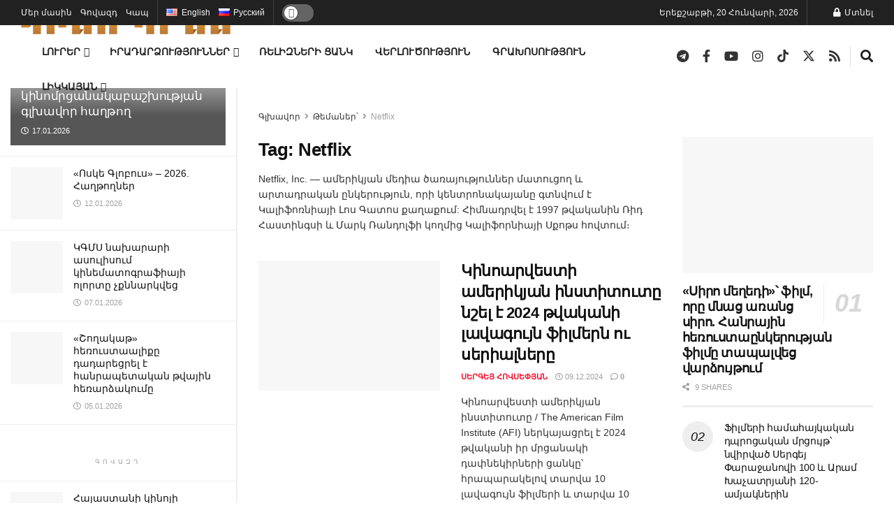

--- FILE ---
content_type: text/html; charset=UTF-8
request_url: https://kinopress.am/tag/netflix/
body_size: 60710
content:
<!doctype html>
<!--[if lt IE 7]><html class="no-js lt-ie9 lt-ie8 lt-ie7" lang="hy"> <![endif]-->
<!--[if IE 7]><html class="no-js lt-ie9 lt-ie8" lang="hy"> <![endif]-->
<!--[if IE 8]><html class="no-js lt-ie9" lang="hy"> <![endif]-->
<!--[if IE 9]><html class="no-js lt-ie10" lang="hy"> <![endif]-->
<!--[if gt IE 8]><!--><html class="no-js" lang="hy"> <!--<![endif]--><head><script data-no-optimize="1">var litespeed_docref=sessionStorage.getItem("litespeed_docref");litespeed_docref&&(Object.defineProperty(document,"referrer",{get:function(){return litespeed_docref}}),sessionStorage.removeItem("litespeed_docref"));</script> <meta http-equiv="Content-Type" content="text/html; charset=UTF-8" /><meta name='viewport' content='width=device-width, initial-scale=1, user-scalable=yes' /><link rel="profile" href="https://gmpg.org/xfn/11" /><link rel="pingback" href="https://kinopress.am/xmlrpc.php" /><meta name='robots' content='index, follow, max-image-preview:large, max-snippet:-1, max-video-preview:-1' /><meta property="og:type" content="website"><meta property="og:title" content="Կինոարվեստի ամերիկյան ինստիտուտը նշել է 2024 թվականի լավագույն ֆիլմերն"><meta property="og:site_name" content="ԿինոՊրես"><meta property="og:description" content="Կինոարվեստի ամերիկյան ինստիտուտը / The American Film Institute (AFI) ներկայացրել է 2024 թվականի իր մրցանակի դափնեկիրների ցանկը՝ հրապարակելով տարվա 10"><meta property="og:url" content="https://kinopress.am/tag/netflix"><meta property="og:image" content="https://kinopress.am/wp-content/uploads/2024/12/AWARDS24_AnnouncementBlog_v1_01-web.webp"><meta property="og:image:height" content="1080"><meta property="og:image:width" content="1920"><meta name="twitter:card" content="summary"><meta name="twitter:url" content="https://kinopress.am/tag/netflix"><meta name="twitter:title" content="Կինոարվեստի ամերիկյան ինստիտուտը նշել է 2024 թվականի լավագույն ֆիլմերն ու սերիալները"><meta name="twitter:description" content="Կինոարվեստի ամերիկյան ինստիտուտը / The American Film Institute (AFI) ներկայացրել է 2024 թվականի իր մրցանակի դափնեկիրների ցանկը՝ հրապարակելով տարվա 10"><meta name="twitter:image" content="https://kinopress.am/wp-content/uploads/2024/12/AWARDS24_AnnouncementBlog_v1_01-web.webp"><meta name="twitter:image:width" content="1920"><meta name="twitter:image:height" content="1080"><meta name="twitter:site" content="https://x.com/kinopressam"><meta property="fb:app_id" content="5894265100659551"> <script type="litespeed/javascript">var jnews_ajax_url='/?ajax-request=jnews'</script> <script type="litespeed/javascript">window.jnews=window.jnews||{},window.jnews.library=window.jnews.library||{},window.jnews.library=function(){"use strict";var e=this;e.win=window,e.doc=document,e.noop=function(){},e.globalBody=e.doc.getElementsByTagName("body")[0],e.globalBody=e.globalBody?e.globalBody:e.doc,e.win.jnewsDataStorage=e.win.jnewsDataStorage||{_storage:new WeakMap,put:function(e,t,n){this._storage.has(e)||this._storage.set(e,new Map),this._storage.get(e).set(t,n)},get:function(e,t){return this._storage.get(e).get(t)},has:function(e,t){return this._storage.has(e)&&this._storage.get(e).has(t)},remove:function(e,t){var n=this._storage.get(e).delete(t);return 0===!this._storage.get(e).size&&this._storage.delete(e),n}},e.windowWidth=function(){return e.win.innerWidth||e.docEl.clientWidth||e.globalBody.clientWidth},e.windowHeight=function(){return e.win.innerHeight||e.docEl.clientHeight||e.globalBody.clientHeight},e.requestAnimationFrame=e.win.requestAnimationFrame||e.win.webkitRequestAnimationFrame||e.win.mozRequestAnimationFrame||e.win.msRequestAnimationFrame||window.oRequestAnimationFrame||function(e){return setTimeout(e,1e3/60)},e.cancelAnimationFrame=e.win.cancelAnimationFrame||e.win.webkitCancelAnimationFrame||e.win.webkitCancelRequestAnimationFrame||e.win.mozCancelAnimationFrame||e.win.msCancelRequestAnimationFrame||e.win.oCancelRequestAnimationFrame||function(e){clearTimeout(e)},e.classListSupport="classList"in document.createElement("_"),e.hasClass=e.classListSupport?function(e,t){return e.classList.contains(t)}:function(e,t){return e.className.indexOf(t)>=0},e.addClass=e.classListSupport?function(t,n){e.hasClass(t,n)||t.classList.add(n)}:function(t,n){e.hasClass(t,n)||(t.className+=" "+n)},e.removeClass=e.classListSupport?function(t,n){e.hasClass(t,n)&&t.classList.remove(n)}:function(t,n){e.hasClass(t,n)&&(t.className=t.className.replace(n,""))},e.objKeys=function(e){var t=[];for(var n in e)Object.prototype.hasOwnProperty.call(e,n)&&t.push(n);return t},e.isObjectSame=function(e,t){var n=!0;return JSON.stringify(e)!==JSON.stringify(t)&&(n=!1),n},e.extend=function(){for(var e,t,n,o=arguments[0]||{},i=1,a=arguments.length;i<a;i++)if(null!==(e=arguments[i]))for(t in e)o!==(n=e[t])&&void 0!==n&&(o[t]=n);return o},e.dataStorage=e.win.jnewsDataStorage,e.isVisible=function(e){return 0!==e.offsetWidth&&0!==e.offsetHeight||e.getBoundingClientRect().length},e.getHeight=function(e){return e.offsetHeight||e.clientHeight||e.getBoundingClientRect().height},e.getWidth=function(e){return e.offsetWidth||e.clientWidth||e.getBoundingClientRect().width},e.supportsPassive=!1;try{var t=Object.defineProperty({},"passive",{get:function(){e.supportsPassive=!0}});"createEvent"in e.doc?e.win.addEventListener("test",null,t):"fireEvent"in e.doc&&e.win.attachEvent("test",null)}catch(e){}e.passiveOption=!!e.supportsPassive&&{passive:!0},e.setStorage=function(e,t){e="jnews-"+e;var n={expired:Math.floor(((new Date).getTime()+432e5)/1e3)};t=Object.assign(n,t);localStorage.setItem(e,JSON.stringify(t))},e.getStorage=function(e){e="jnews-"+e;var t=localStorage.getItem(e);return null!==t&&0<t.length?JSON.parse(localStorage.getItem(e)):{}},e.expiredStorage=function(){var t,n="jnews-";for(var o in localStorage)o.indexOf(n)>-1&&"undefined"!==(t=e.getStorage(o.replace(n,""))).expired&&t.expired<Math.floor((new Date).getTime()/1e3)&&localStorage.removeItem(o)},e.addEvents=function(t,n,o){for(var i in n){var a=["touchstart","touchmove"].indexOf(i)>=0&&!o&&e.passiveOption;"createEvent"in e.doc?t.addEventListener(i,n[i],a):"fireEvent"in e.doc&&t.attachEvent("on"+i,n[i])}},e.removeEvents=function(t,n){for(var o in n)"createEvent"in e.doc?t.removeEventListener(o,n[o]):"fireEvent"in e.doc&&t.detachEvent("on"+o,n[o])},e.triggerEvents=function(t,n,o){var i;o=o||{detail:null};return"createEvent"in e.doc?(!(i=e.doc.createEvent("CustomEvent")||new CustomEvent(n)).initCustomEvent||i.initCustomEvent(n,!0,!1,o),void t.dispatchEvent(i)):"fireEvent"in e.doc?((i=e.doc.createEventObject()).eventType=n,void t.fireEvent("on"+i.eventType,i)):void 0},e.getParents=function(t,n){void 0===n&&(n=e.doc);for(var o=[],i=t.parentNode,a=!1;!a;)if(i){var r=i;r.querySelectorAll(n).length?a=!0:(o.push(r),i=r.parentNode)}else o=[],a=!0;return o},e.forEach=function(e,t,n){for(var o=0,i=e.length;o<i;o++)t.call(n,e[o],o)},e.getText=function(e){return e.innerText||e.textContent},e.setText=function(e,t){var n="object"==typeof t?t.innerText||t.textContent:t;e.innerText&&(e.innerText=n),e.textContent&&(e.textContent=n)},e.httpBuildQuery=function(t){return e.objKeys(t).reduce(function t(n){var o=arguments.length>1&&void 0!==arguments[1]?arguments[1]:null;return function(i,a){var r=n[a];a=encodeURIComponent(a);var s=o?"".concat(o,"[").concat(a,"]"):a;return null==r||"function"==typeof r?(i.push("".concat(s,"=")),i):["number","boolean","string"].includes(typeof r)?(i.push("".concat(s,"=").concat(encodeURIComponent(r))),i):(i.push(e.objKeys(r).reduce(t(r,s),[]).join("&")),i)}}(t),[]).join("&")},e.get=function(t,n,o,i){return o="function"==typeof o?o:e.noop,e.ajax("GET",t,n,o,i)},e.post=function(t,n,o,i){return o="function"==typeof o?o:e.noop,e.ajax("POST",t,n,o,i)},e.ajax=function(t,n,o,i,a){var r=new XMLHttpRequest,s=n,c=e.httpBuildQuery(o);if(t=-1!=["GET","POST"].indexOf(t)?t:"GET",r.open(t,s+("GET"==t?"?"+c:""),!0),"POST"==t&&r.setRequestHeader("Content-type","application/x-www-form-urlencoded"),r.setRequestHeader("X-Requested-With","XMLHttpRequest"),r.onreadystatechange=function(){4===r.readyState&&200<=r.status&&300>r.status&&"function"==typeof i&&i.call(void 0,r.response)},void 0!==a&&!a){return{xhr:r,send:function(){r.send("POST"==t?c:null)}}}return r.send("POST"==t?c:null),{xhr:r}},e.scrollTo=function(t,n,o){function i(e,t,n){this.start=this.position(),this.change=e-this.start,this.currentTime=0,this.increment=20,this.duration=void 0===n?500:n,this.callback=t,this.finish=!1,this.animateScroll()}return Math.easeInOutQuad=function(e,t,n,o){return(e/=o/2)<1?n/2*e*e+t:-n/2*(--e*(e-2)-1)+t},i.prototype.stop=function(){this.finish=!0},i.prototype.move=function(t){e.doc.documentElement.scrollTop=t,e.globalBody.parentNode.scrollTop=t,e.globalBody.scrollTop=t},i.prototype.position=function(){return e.doc.documentElement.scrollTop||e.globalBody.parentNode.scrollTop||e.globalBody.scrollTop},i.prototype.animateScroll=function(){this.currentTime+=this.increment;var t=Math.easeInOutQuad(this.currentTime,this.start,this.change,this.duration);this.move(t),this.currentTime<this.duration&&!this.finish?e.requestAnimationFrame.call(e.win,this.animateScroll.bind(this)):this.callback&&"function"==typeof this.callback&&this.callback()},new i(t,n,o)},e.unwrap=function(t){var n,o=t;e.forEach(t,(function(e,t){n?n+=e:n=e})),o.replaceWith(n)},e.performance={start:function(e){performance.mark(e+"Start")},stop:function(e){performance.mark(e+"End"),performance.measure(e,e+"Start",e+"End")}},e.fps=function(){var t=0,n=0,o=0;!function(){var i=t=0,a=0,r=0,s=document.getElementById("fpsTable"),c=function(t){void 0===document.getElementsByTagName("body")[0]?e.requestAnimationFrame.call(e.win,(function(){c(t)})):document.getElementsByTagName("body")[0].appendChild(t)};null===s&&((s=document.createElement("div")).style.position="fixed",s.style.top="120px",s.style.left="10px",s.style.width="100px",s.style.height="20px",s.style.border="1px solid black",s.style.fontSize="11px",s.style.zIndex="100000",s.style.backgroundColor="white",s.id="fpsTable",c(s));var l=function(){o++,n=Date.now(),(a=(o/(r=(n-t)/1e3)).toPrecision(2))!=i&&(i=a,s.innerHTML=i+"fps"),1<r&&(t=n,o=0),e.requestAnimationFrame.call(e.win,l)};l()}()},e.instr=function(e,t){for(var n=0;n<t.length;n++)if(-1!==e.toLowerCase().indexOf(t[n].toLowerCase()))return!0},e.winLoad=function(t,n){function o(o){if("complete"===e.doc.readyState||"interactive"===e.doc.readyState)return!o||n?setTimeout(t,n||1):t(o),1}o()||e.addEvents(e.win,{load:o})},e.docReady=function(t,n){function o(o){if("complete"===e.doc.readyState||"interactive"===e.doc.readyState)return!o||n?setTimeout(t,n||1):t(o),1}o()||e.addEvents(e.doc,{DOMContentLiteSpeedLoaded:o})},e.fireOnce=function(){e.docReady((function(){e.assets=e.assets||[],e.assets.length&&(e.boot(),e.load_assets())}),50)},e.boot=function(){e.length&&e.doc.querySelectorAll("style[media]").forEach((function(e){"not all"==e.getAttribute("media")&&e.removeAttribute("media")}))},e.create_js=function(t,n){var o=e.doc.createElement("script");switch(o.setAttribute("src",t),n){case"defer":o.setAttribute("defer",!0);break;case"async":o.setAttribute("async",!0);break;case"deferasync":o.setAttribute("defer",!0),o.setAttribute("async",!0)}e.globalBody.appendChild(o)},e.load_assets=function(){"object"==typeof e.assets&&e.forEach(e.assets.slice(0),(function(t,n){var o="";t.defer&&(o+="defer"),t.async&&(o+="async"),e.create_js(t.url,o);var i=e.assets.indexOf(t);i>-1&&e.assets.splice(i,1)})),e.assets=jnewsoption.au_scripts=window.jnewsads=[]},e.setCookie=function(e,t,n){var o="";if(n){var i=new Date;i.setTime(i.getTime()+24*n*60*60*1e3),o="; expires="+i.toUTCString()}document.cookie=e+"="+(t||"")+o+"; path=/"},e.getCookie=function(e){for(var t=e+"=",n=document.cookie.split(";"),o=0;o<n.length;o++){for(var i=n[o];" "==i.charAt(0);)i=i.substring(1,i.length);if(0==i.indexOf(t))return i.substring(t.length,i.length)}return null},e.eraseCookie=function(e){document.cookie=e+"=; Path=/; Expires=Thu, 01 Jan 1970 00:00:01 GMT;"},e.docReady((function(){e.globalBody=e.globalBody==e.doc?e.doc.getElementsByTagName("body")[0]:e.globalBody,e.globalBody=e.globalBody?e.globalBody:e.doc})),e.winLoad((function(){e.winLoad((function(){var t=!1;if(void 0!==window.jnewsadmin)if(void 0!==window.file_version_checker){var n=e.objKeys(window.file_version_checker);n.length?n.forEach((function(e){t||"10.0.4"===window.file_version_checker[e]||(t=!0)})):t=!0}else t=!0;t&&(window.jnewsHelper.getMessage(),window.jnewsHelper.getNotice())}),2500)}))},window.jnews.library=new window.jnews.library</script> <title>Netflix</title><meta name="description" content="Netflix, Inc. - ամերիկյան մեդիա ծառայություններ մատուցող և արտադրական ընկերություն, որի կենտրոնակայանը գտնվում է Կալիֆոռնիայի Լոս Գատոս քաղաքում: Հիմնադրվել է 1997 թվականին Ռիդ Հաստինգսի և Մարկ Ռանդոլֆի կողմից Կալիֆորնիայի Սքոթս հովտում։" /><link rel="canonical" href="https://kinopress.am/tag/netflix/" /><link rel="next" href="https://kinopress.am/tag/netflix/page/2/" /><meta property="og:locale" content="en_US" /><meta property="og:type" content="article" /><meta property="og:title" content="Netflix Archives" /><meta property="og:description" content="Netflix, Inc. - ամերիկյան մեդիա ծառայություններ մատուցող և արտադրական ընկերություն, որի կենտրոնակայանը գտնվում է Կալիֆոռնիայի Լոս Գատոս քաղաքում: Հիմնադրվել է 1997 թվականին Ռիդ Հաստինգսի և Մարկ Ռանդոլֆի կողմից Կալիֆորնիայի Սքոթս հովտում։" /><meta property="og:url" content="https://kinopress.am/tag/netflix/" /><meta property="og:site_name" content="ԿինոՊրես" /><meta property="og:image" content="https://kinopress.am/wp-content/uploads/2020/08/HOME-PAGE-scaled.jpg" /><meta property="og:image:width" content="1600" /><meta property="og:image:height" content="1067" /><meta property="og:image:type" content="image/jpeg" /><meta name="twitter:card" content="summary_large_image" /><meta name="twitter:description" content="Netflix, Inc. - ամերիկյան մեդիա ծառայություններ մատուցող և արտադրական ընկերություն, որի կենտրոնակայանը գտնվում է Կալիֆոռնիայի Լոս Գատոս քաղաքում: Հիմնադրվել է 1997 թվականին Ռիդ Հաստինգսի և Մարկ Ռանդոլֆի կողմից Կալիֆորնիայի Սքոթս հովտում։" /><meta name="twitter:site" content="@kinopressam" /> <script type="application/ld+json" class="yoast-schema-graph">{"@context":"https://schema.org","@graph":[{"@type":"CollectionPage","@id":"https://kinopress.am/tag/netflix/","url":"https://kinopress.am/tag/netflix/","name":"Netflix","isPartOf":{"@id":"https://kinopress.am/#website"},"primaryImageOfPage":{"@id":"https://kinopress.am/tag/netflix/#primaryimage"},"image":{"@id":"https://kinopress.am/tag/netflix/#primaryimage"},"thumbnailUrl":"https://kinopress.am/wp-content/uploads/2024/12/AWARDS24_AnnouncementBlog_v1_01-web.webp","description":"Netflix, Inc. - ամերիկյան մեդիա ծառայություններ մատուցող և արտադրական ընկերություն, որի կենտրոնակայանը գտնվում է Կալիֆոռնիայի Լոս Գատոս քաղաքում: Հիմնադրվել է 1997 թվականին Ռիդ Հաստինգսի և Մարկ Ռանդոլֆի կողմից Կալիֆորնիայի Սքոթս հովտում։","breadcrumb":{"@id":"https://kinopress.am/tag/netflix/#breadcrumb"},"inLanguage":"hy-AM"},{"@type":"ImageObject","inLanguage":"hy-AM","@id":"https://kinopress.am/tag/netflix/#primaryimage","url":"https://kinopress.am/wp-content/uploads/2024/12/AWARDS24_AnnouncementBlog_v1_01-web.webp","contentUrl":"https://kinopress.am/wp-content/uploads/2024/12/AWARDS24_AnnouncementBlog_v1_01-web.webp","width":1920,"height":1080},{"@type":"BreadcrumbList","@id":"https://kinopress.am/tag/netflix/#breadcrumb","itemListElement":[{"@type":"ListItem","position":1,"name":"Главная страница","item":"https://kinopress.am/"},{"@type":"ListItem","position":2,"name":"Netflix"}]},{"@type":"WebSite","@id":"https://kinopress.am/#website","url":"https://kinopress.am/","name":"ԿինոՊրես` հայկական կինո լրատվական կայք","description":"Հայկական կինո լրատվական կայք","publisher":{"@id":"https://kinopress.am/#organization"},"alternateName":"ԿինոՊրես","potentialAction":[{"@type":"SearchAction","target":{"@type":"EntryPoint","urlTemplate":"https://kinopress.am/?s={search_term_string}"},"query-input":{"@type":"PropertyValueSpecification","valueRequired":true,"valueName":"search_term_string"}}],"inLanguage":"hy-AM"},{"@type":"Organization","@id":"https://kinopress.am/#organization","name":"ԿինոՊրես","url":"https://kinopress.am/","logo":{"@type":"ImageObject","inLanguage":"hy-AM","@id":"https://kinopress.am/#/schema/logo/image/","url":"https://kinopress.am/wp-content/uploads/2024/12/favicon_25_2.png","contentUrl":"https://kinopress.am/wp-content/uploads/2024/12/favicon_25_2.png","width":512,"height":512,"caption":"ԿինոՊրես"},"image":{"@id":"https://kinopress.am/#/schema/logo/image/"},"sameAs":["http://facebook.com/kinopressam/","https://x.com/kinopressam","https://t.me/kinopressam","https://www.youtube.com/channel/UCuuYM3Wcn6Ikd6xT3PybLRg","https://www.instagram.com/kinopressam","https://www.tiktok.com/@kinopress.am"],"email":"press@kinopress.am","foundingDate":"2019-01-02","numberOfEmployees":{"@type":"QuantitativeValue","minValue":"1","maxValue":"10"}}]}</script> <link rel='dns-prefetch' href='//fonts.googleapis.com' /><link rel='dns-prefetch' href='//www.googletagmanager.com' /><link rel='preconnect' href='https://fonts.gstatic.com' /><link rel="alternate" type="application/rss+xml" title="ԿինոՊրես &rarr; լրահոսը" href="https://kinopress.am/feed/" /><link rel="alternate" type="application/rss+xml" title="ԿինոՊրես &rarr; Netflix պիտակի լրահոսը" href="https://kinopress.am/tag/netflix/feed/" />
 <script src="//www.googletagmanager.com/gtag/js?id=G-WNT0WF8G59"  data-cfasync="false" data-wpfc-render="false" type="text/javascript" async></script> <script data-cfasync="false" data-wpfc-render="false" type="text/javascript">var mi_version = '9.11.1';
				var mi_track_user = true;
				var mi_no_track_reason = '';
								var MonsterInsightsDefaultLocations = {"page_location":"https:\/\/kinopress.am\/tag\/netflix\/"};
								if ( typeof MonsterInsightsPrivacyGuardFilter === 'function' ) {
					var MonsterInsightsLocations = (typeof MonsterInsightsExcludeQuery === 'object') ? MonsterInsightsPrivacyGuardFilter( MonsterInsightsExcludeQuery ) : MonsterInsightsPrivacyGuardFilter( MonsterInsightsDefaultLocations );
				} else {
					var MonsterInsightsLocations = (typeof MonsterInsightsExcludeQuery === 'object') ? MonsterInsightsExcludeQuery : MonsterInsightsDefaultLocations;
				}

								var disableStrs = [
										'ga-disable-G-WNT0WF8G59',
									];

				/* Function to detect opted out users */
				function __gtagTrackerIsOptedOut() {
					for (var index = 0; index < disableStrs.length; index++) {
						if (document.cookie.indexOf(disableStrs[index] + '=true') > -1) {
							return true;
						}
					}

					return false;
				}

				/* Disable tracking if the opt-out cookie exists. */
				if (__gtagTrackerIsOptedOut()) {
					for (var index = 0; index < disableStrs.length; index++) {
						window[disableStrs[index]] = true;
					}
				}

				/* Opt-out function */
				function __gtagTrackerOptout() {
					for (var index = 0; index < disableStrs.length; index++) {
						document.cookie = disableStrs[index] + '=true; expires=Thu, 31 Dec 2099 23:59:59 UTC; path=/';
						window[disableStrs[index]] = true;
					}
				}

				if ('undefined' === typeof gaOptout) {
					function gaOptout() {
						__gtagTrackerOptout();
					}
				}
								window.dataLayer = window.dataLayer || [];

				window.MonsterInsightsDualTracker = {
					helpers: {},
					trackers: {},
				};
				if (mi_track_user) {
					function __gtagDataLayer() {
						dataLayer.push(arguments);
					}

					function __gtagTracker(type, name, parameters) {
						if (!parameters) {
							parameters = {};
						}

						if (parameters.send_to) {
							__gtagDataLayer.apply(null, arguments);
							return;
						}

						if (type === 'event') {
														parameters.send_to = monsterinsights_frontend.v4_id;
							var hookName = name;
							if (typeof parameters['event_category'] !== 'undefined') {
								hookName = parameters['event_category'] + ':' + name;
							}

							if (typeof MonsterInsightsDualTracker.trackers[hookName] !== 'undefined') {
								MonsterInsightsDualTracker.trackers[hookName](parameters);
							} else {
								__gtagDataLayer('event', name, parameters);
							}
							
						} else {
							__gtagDataLayer.apply(null, arguments);
						}
					}

					__gtagTracker('js', new Date());
					__gtagTracker('set', {
						'developer_id.dZGIzZG': true,
											});
					if ( MonsterInsightsLocations.page_location ) {
						__gtagTracker('set', MonsterInsightsLocations);
					}
										__gtagTracker('config', 'G-WNT0WF8G59', {"forceSSL":"true","link_attribution":"true"} );
										window.gtag = __gtagTracker;										(function () {
						/* https://developers.google.com/analytics/devguides/collection/analyticsjs/ */
						/* ga and __gaTracker compatibility shim. */
						var noopfn = function () {
							return null;
						};
						var newtracker = function () {
							return new Tracker();
						};
						var Tracker = function () {
							return null;
						};
						var p = Tracker.prototype;
						p.get = noopfn;
						p.set = noopfn;
						p.send = function () {
							var args = Array.prototype.slice.call(arguments);
							args.unshift('send');
							__gaTracker.apply(null, args);
						};
						var __gaTracker = function () {
							var len = arguments.length;
							if (len === 0) {
								return;
							}
							var f = arguments[len - 1];
							if (typeof f !== 'object' || f === null || typeof f.hitCallback !== 'function') {
								if ('send' === arguments[0]) {
									var hitConverted, hitObject = false, action;
									if ('event' === arguments[1]) {
										if ('undefined' !== typeof arguments[3]) {
											hitObject = {
												'eventAction': arguments[3],
												'eventCategory': arguments[2],
												'eventLabel': arguments[4],
												'value': arguments[5] ? arguments[5] : 1,
											}
										}
									}
									if ('pageview' === arguments[1]) {
										if ('undefined' !== typeof arguments[2]) {
											hitObject = {
												'eventAction': 'page_view',
												'page_path': arguments[2],
											}
										}
									}
									if (typeof arguments[2] === 'object') {
										hitObject = arguments[2];
									}
									if (typeof arguments[5] === 'object') {
										Object.assign(hitObject, arguments[5]);
									}
									if ('undefined' !== typeof arguments[1].hitType) {
										hitObject = arguments[1];
										if ('pageview' === hitObject.hitType) {
											hitObject.eventAction = 'page_view';
										}
									}
									if (hitObject) {
										action = 'timing' === arguments[1].hitType ? 'timing_complete' : hitObject.eventAction;
										hitConverted = mapArgs(hitObject);
										__gtagTracker('event', action, hitConverted);
									}
								}
								return;
							}

							function mapArgs(args) {
								var arg, hit = {};
								var gaMap = {
									'eventCategory': 'event_category',
									'eventAction': 'event_action',
									'eventLabel': 'event_label',
									'eventValue': 'event_value',
									'nonInteraction': 'non_interaction',
									'timingCategory': 'event_category',
									'timingVar': 'name',
									'timingValue': 'value',
									'timingLabel': 'event_label',
									'page': 'page_path',
									'location': 'page_location',
									'title': 'page_title',
									'referrer' : 'page_referrer',
								};
								for (arg in args) {
																		if (!(!args.hasOwnProperty(arg) || !gaMap.hasOwnProperty(arg))) {
										hit[gaMap[arg]] = args[arg];
									} else {
										hit[arg] = args[arg];
									}
								}
								return hit;
							}

							try {
								f.hitCallback();
							} catch (ex) {
							}
						};
						__gaTracker.create = newtracker;
						__gaTracker.getByName = newtracker;
						__gaTracker.getAll = function () {
							return [];
						};
						__gaTracker.remove = noopfn;
						__gaTracker.loaded = true;
						window['__gaTracker'] = __gaTracker;
					})();
									} else {
										console.log("");
					(function () {
						function __gtagTracker() {
							return null;
						}

						window['__gtagTracker'] = __gtagTracker;
						window['gtag'] = __gtagTracker;
					})();
									}</script> <style id='wp-img-auto-sizes-contain-inline-css' type='text/css'>img:is([sizes=auto i],[sizes^="auto," i]){contain-intrinsic-size:3000px 1500px}
/*# sourceURL=wp-img-auto-sizes-contain-inline-css */</style><link data-optimized="2" rel="stylesheet" href="https://kinopress.am/wp-content/litespeed/css/464127fb6481c26d768cd4c2d103abb4.css?ver=8f7e3" /><style id='classic-theme-styles-inline-css' type='text/css'>/*! This file is auto-generated */
.wp-block-button__link{color:#fff;background-color:#32373c;border-radius:9999px;box-shadow:none;text-decoration:none;padding:calc(.667em + 2px) calc(1.333em + 2px);font-size:1.125em}.wp-block-file__button{background:#32373c;color:#fff;text-decoration:none}
/*# sourceURL=/wp-includes/css/classic-themes.min.css */</style><style id='wptelegram_widget-blocks-0-inline-css' type='text/css'>:root {--wptelegram-widget-join-link-bg-color: #389ce9;--wptelegram-widget-join-link-color: #fff}
/*# sourceURL=wptelegram_widget-blocks-0-inline-css */</style><style id='global-styles-inline-css' type='text/css'>:root{--wp--preset--aspect-ratio--square: 1;--wp--preset--aspect-ratio--4-3: 4/3;--wp--preset--aspect-ratio--3-4: 3/4;--wp--preset--aspect-ratio--3-2: 3/2;--wp--preset--aspect-ratio--2-3: 2/3;--wp--preset--aspect-ratio--16-9: 16/9;--wp--preset--aspect-ratio--9-16: 9/16;--wp--preset--color--black: #000000;--wp--preset--color--cyan-bluish-gray: #abb8c3;--wp--preset--color--white: #ffffff;--wp--preset--color--pale-pink: #f78da7;--wp--preset--color--vivid-red: #cf2e2e;--wp--preset--color--luminous-vivid-orange: #ff6900;--wp--preset--color--luminous-vivid-amber: #fcb900;--wp--preset--color--light-green-cyan: #7bdcb5;--wp--preset--color--vivid-green-cyan: #00d084;--wp--preset--color--pale-cyan-blue: #8ed1fc;--wp--preset--color--vivid-cyan-blue: #0693e3;--wp--preset--color--vivid-purple: #9b51e0;--wp--preset--gradient--vivid-cyan-blue-to-vivid-purple: linear-gradient(135deg,rgb(6,147,227) 0%,rgb(155,81,224) 100%);--wp--preset--gradient--light-green-cyan-to-vivid-green-cyan: linear-gradient(135deg,rgb(122,220,180) 0%,rgb(0,208,130) 100%);--wp--preset--gradient--luminous-vivid-amber-to-luminous-vivid-orange: linear-gradient(135deg,rgb(252,185,0) 0%,rgb(255,105,0) 100%);--wp--preset--gradient--luminous-vivid-orange-to-vivid-red: linear-gradient(135deg,rgb(255,105,0) 0%,rgb(207,46,46) 100%);--wp--preset--gradient--very-light-gray-to-cyan-bluish-gray: linear-gradient(135deg,rgb(238,238,238) 0%,rgb(169,184,195) 100%);--wp--preset--gradient--cool-to-warm-spectrum: linear-gradient(135deg,rgb(74,234,220) 0%,rgb(151,120,209) 20%,rgb(207,42,186) 40%,rgb(238,44,130) 60%,rgb(251,105,98) 80%,rgb(254,248,76) 100%);--wp--preset--gradient--blush-light-purple: linear-gradient(135deg,rgb(255,206,236) 0%,rgb(152,150,240) 100%);--wp--preset--gradient--blush-bordeaux: linear-gradient(135deg,rgb(254,205,165) 0%,rgb(254,45,45) 50%,rgb(107,0,62) 100%);--wp--preset--gradient--luminous-dusk: linear-gradient(135deg,rgb(255,203,112) 0%,rgb(199,81,192) 50%,rgb(65,88,208) 100%);--wp--preset--gradient--pale-ocean: linear-gradient(135deg,rgb(255,245,203) 0%,rgb(182,227,212) 50%,rgb(51,167,181) 100%);--wp--preset--gradient--electric-grass: linear-gradient(135deg,rgb(202,248,128) 0%,rgb(113,206,126) 100%);--wp--preset--gradient--midnight: linear-gradient(135deg,rgb(2,3,129) 0%,rgb(40,116,252) 100%);--wp--preset--font-size--small: 13px;--wp--preset--font-size--medium: 20px;--wp--preset--font-size--large: 36px;--wp--preset--font-size--x-large: 42px;--wp--preset--spacing--20: 0.44rem;--wp--preset--spacing--30: 0.67rem;--wp--preset--spacing--40: 1rem;--wp--preset--spacing--50: 1.5rem;--wp--preset--spacing--60: 2.25rem;--wp--preset--spacing--70: 3.38rem;--wp--preset--spacing--80: 5.06rem;--wp--preset--shadow--natural: 6px 6px 9px rgba(0, 0, 0, 0.2);--wp--preset--shadow--deep: 12px 12px 50px rgba(0, 0, 0, 0.4);--wp--preset--shadow--sharp: 6px 6px 0px rgba(0, 0, 0, 0.2);--wp--preset--shadow--outlined: 6px 6px 0px -3px rgb(255, 255, 255), 6px 6px rgb(0, 0, 0);--wp--preset--shadow--crisp: 6px 6px 0px rgb(0, 0, 0);}:where(.is-layout-flex){gap: 0.5em;}:where(.is-layout-grid){gap: 0.5em;}body .is-layout-flex{display: flex;}.is-layout-flex{flex-wrap: wrap;align-items: center;}.is-layout-flex > :is(*, div){margin: 0;}body .is-layout-grid{display: grid;}.is-layout-grid > :is(*, div){margin: 0;}:where(.wp-block-columns.is-layout-flex){gap: 2em;}:where(.wp-block-columns.is-layout-grid){gap: 2em;}:where(.wp-block-post-template.is-layout-flex){gap: 1.25em;}:where(.wp-block-post-template.is-layout-grid){gap: 1.25em;}.has-black-color{color: var(--wp--preset--color--black) !important;}.has-cyan-bluish-gray-color{color: var(--wp--preset--color--cyan-bluish-gray) !important;}.has-white-color{color: var(--wp--preset--color--white) !important;}.has-pale-pink-color{color: var(--wp--preset--color--pale-pink) !important;}.has-vivid-red-color{color: var(--wp--preset--color--vivid-red) !important;}.has-luminous-vivid-orange-color{color: var(--wp--preset--color--luminous-vivid-orange) !important;}.has-luminous-vivid-amber-color{color: var(--wp--preset--color--luminous-vivid-amber) !important;}.has-light-green-cyan-color{color: var(--wp--preset--color--light-green-cyan) !important;}.has-vivid-green-cyan-color{color: var(--wp--preset--color--vivid-green-cyan) !important;}.has-pale-cyan-blue-color{color: var(--wp--preset--color--pale-cyan-blue) !important;}.has-vivid-cyan-blue-color{color: var(--wp--preset--color--vivid-cyan-blue) !important;}.has-vivid-purple-color{color: var(--wp--preset--color--vivid-purple) !important;}.has-black-background-color{background-color: var(--wp--preset--color--black) !important;}.has-cyan-bluish-gray-background-color{background-color: var(--wp--preset--color--cyan-bluish-gray) !important;}.has-white-background-color{background-color: var(--wp--preset--color--white) !important;}.has-pale-pink-background-color{background-color: var(--wp--preset--color--pale-pink) !important;}.has-vivid-red-background-color{background-color: var(--wp--preset--color--vivid-red) !important;}.has-luminous-vivid-orange-background-color{background-color: var(--wp--preset--color--luminous-vivid-orange) !important;}.has-luminous-vivid-amber-background-color{background-color: var(--wp--preset--color--luminous-vivid-amber) !important;}.has-light-green-cyan-background-color{background-color: var(--wp--preset--color--light-green-cyan) !important;}.has-vivid-green-cyan-background-color{background-color: var(--wp--preset--color--vivid-green-cyan) !important;}.has-pale-cyan-blue-background-color{background-color: var(--wp--preset--color--pale-cyan-blue) !important;}.has-vivid-cyan-blue-background-color{background-color: var(--wp--preset--color--vivid-cyan-blue) !important;}.has-vivid-purple-background-color{background-color: var(--wp--preset--color--vivid-purple) !important;}.has-black-border-color{border-color: var(--wp--preset--color--black) !important;}.has-cyan-bluish-gray-border-color{border-color: var(--wp--preset--color--cyan-bluish-gray) !important;}.has-white-border-color{border-color: var(--wp--preset--color--white) !important;}.has-pale-pink-border-color{border-color: var(--wp--preset--color--pale-pink) !important;}.has-vivid-red-border-color{border-color: var(--wp--preset--color--vivid-red) !important;}.has-luminous-vivid-orange-border-color{border-color: var(--wp--preset--color--luminous-vivid-orange) !important;}.has-luminous-vivid-amber-border-color{border-color: var(--wp--preset--color--luminous-vivid-amber) !important;}.has-light-green-cyan-border-color{border-color: var(--wp--preset--color--light-green-cyan) !important;}.has-vivid-green-cyan-border-color{border-color: var(--wp--preset--color--vivid-green-cyan) !important;}.has-pale-cyan-blue-border-color{border-color: var(--wp--preset--color--pale-cyan-blue) !important;}.has-vivid-cyan-blue-border-color{border-color: var(--wp--preset--color--vivid-cyan-blue) !important;}.has-vivid-purple-border-color{border-color: var(--wp--preset--color--vivid-purple) !important;}.has-vivid-cyan-blue-to-vivid-purple-gradient-background{background: var(--wp--preset--gradient--vivid-cyan-blue-to-vivid-purple) !important;}.has-light-green-cyan-to-vivid-green-cyan-gradient-background{background: var(--wp--preset--gradient--light-green-cyan-to-vivid-green-cyan) !important;}.has-luminous-vivid-amber-to-luminous-vivid-orange-gradient-background{background: var(--wp--preset--gradient--luminous-vivid-amber-to-luminous-vivid-orange) !important;}.has-luminous-vivid-orange-to-vivid-red-gradient-background{background: var(--wp--preset--gradient--luminous-vivid-orange-to-vivid-red) !important;}.has-very-light-gray-to-cyan-bluish-gray-gradient-background{background: var(--wp--preset--gradient--very-light-gray-to-cyan-bluish-gray) !important;}.has-cool-to-warm-spectrum-gradient-background{background: var(--wp--preset--gradient--cool-to-warm-spectrum) !important;}.has-blush-light-purple-gradient-background{background: var(--wp--preset--gradient--blush-light-purple) !important;}.has-blush-bordeaux-gradient-background{background: var(--wp--preset--gradient--blush-bordeaux) !important;}.has-luminous-dusk-gradient-background{background: var(--wp--preset--gradient--luminous-dusk) !important;}.has-pale-ocean-gradient-background{background: var(--wp--preset--gradient--pale-ocean) !important;}.has-electric-grass-gradient-background{background: var(--wp--preset--gradient--electric-grass) !important;}.has-midnight-gradient-background{background: var(--wp--preset--gradient--midnight) !important;}.has-small-font-size{font-size: var(--wp--preset--font-size--small) !important;}.has-medium-font-size{font-size: var(--wp--preset--font-size--medium) !important;}.has-large-font-size{font-size: var(--wp--preset--font-size--large) !important;}.has-x-large-font-size{font-size: var(--wp--preset--font-size--x-large) !important;}
:where(.wp-block-post-template.is-layout-flex){gap: 1.25em;}:where(.wp-block-post-template.is-layout-grid){gap: 1.25em;}
:where(.wp-block-term-template.is-layout-flex){gap: 1.25em;}:where(.wp-block-term-template.is-layout-grid){gap: 1.25em;}
:where(.wp-block-columns.is-layout-flex){gap: 2em;}:where(.wp-block-columns.is-layout-grid){gap: 2em;}
:root :where(.wp-block-pullquote){font-size: 1.5em;line-height: 1.6;}
/*# sourceURL=global-styles-inline-css */</style> <script type="litespeed/javascript" data-src="https://kinopress.am/wp-includes/js/jquery/jquery.min.js" id="jquery-core-js"></script> <script type="litespeed/javascript" data-src="https://kinopress.am/wp-content/plugins/google-analytics-for-wordpress/assets/js/frontend-gtag.min.js" id="monsterinsights-frontend-script-js" data-wp-strategy="async"></script> <script data-cfasync="false" data-wpfc-render="false" type="text/javascript" id='monsterinsights-frontend-script-js-extra'>/*  */
var monsterinsights_frontend = {"js_events_tracking":"true","download_extensions":"doc,pdf,ppt,zip,xls,docx,pptx,xlsx","inbound_paths":"[{\"path\":\"\\\/go\\\/\",\"label\":\"affiliate\"},{\"path\":\"\\\/recommend\\\/\",\"label\":\"affiliate\"}]","home_url":"https:\/\/kinopress.am","hash_tracking":"false","v4_id":"G-WNT0WF8G59"};/*  */</script> <script></script><link rel="https://api.w.org/" href="https://kinopress.am/wp-json/" /><link rel="alternate" title="JSON" type="application/json" href="https://kinopress.am/wp-json/wp/v2/tags/137" /><link rel="EditURI" type="application/rsd+xml" title="RSD" href="https://kinopress.am/xmlrpc.php?rsd" /><meta name="generator" content="Site Kit by Google 1.170.0" /> <script type="litespeed/javascript">!function(f,b,e,v,n,t,s){if(f.fbq)return;n=f.fbq=function(){n.callMethod?n.callMethod.apply(n,arguments):n.queue.push(arguments)};if(!f._fbq)f._fbq=n;n.push=n;n.loaded=!0;n.version='2.0';n.queue=[];t=b.createElement(e);t.async=!0;t.src=v;s=b.getElementsByTagName(e)[0];s.parentNode.insertBefore(t,s)}(window,document,'script','https://connect.facebook.net/en_US/fbevents.js');fbq('init','1788247428100584');fbq('track','PageView')</script> <noscript><img height="1" width="1" style="display:none"
src="https://www.facebook.com/tr?id=1788247428100584&ev=PageView&noscript=1"
/></noscript><meta name="yandex-verification" content="f4573f20145f496d" />
 <script  type="litespeed/javascript">(function(m,e,t,r,i,k,a){m[i]=m[i]||function(){(m[i].a=m[i].a||[]).push(arguments)};m[i].l=1*new Date();k=e.createElement(t),a=e.getElementsByTagName(t)[0],k.async=1,k.src=r,a.parentNode.insertBefore(k,a)})(window,document,"script","https://mc.yandex.ru/metrika/tag.js","ym");ym(52711495,"init",{clickmap:!0,trackLinks:!0,accurateTrackBounce:!0,webvisor:!0})</script> <noscript><div><img src="https://mc.yandex.ru/watch/52711495" style="position:absolute; left:-9999px;" alt="" /></div></noscript>
 <script data-ad-client="ca-pub-9642551488593484" type="litespeed/javascript" data-src="https://pagead2.googlesyndication.com/pagead/js/adsbygoogle.js"></script>  <script type="litespeed/javascript">(function(w,d,s,l,i){w[l]=w[l]||[];w[l].push({'gtm.start':new Date().getTime(),event:'gtm.js'});var f=d.getElementsByTagName(s)[0],j=d.createElement(s),dl=l!='dataLayer'?'&l='+l:'';j.async=!0;j.src='https://www.googletagmanager.com/gtm.js?id='+i+dl;f.parentNode.insertBefore(j,f)})(window,document,'script','dataLayer','GTM-PLJT45R')</script> <meta name="google-adsense-platform-account" content="ca-host-pub-2644536267352236"><meta name="google-adsense-platform-domain" content="sitekit.withgoogle.com"><meta name="generator" content="Elementor 3.34.1; features: additional_custom_breakpoints; settings: css_print_method-external, google_font-enabled, font_display-swap"><style>.e-con.e-parent:nth-of-type(n+4):not(.e-lazyloaded):not(.e-no-lazyload),
				.e-con.e-parent:nth-of-type(n+4):not(.e-lazyloaded):not(.e-no-lazyload) * {
					background-image: none !important;
				}
				@media screen and (max-height: 1024px) {
					.e-con.e-parent:nth-of-type(n+3):not(.e-lazyloaded):not(.e-no-lazyload),
					.e-con.e-parent:nth-of-type(n+3):not(.e-lazyloaded):not(.e-no-lazyload) * {
						background-image: none !important;
					}
				}
				@media screen and (max-height: 640px) {
					.e-con.e-parent:nth-of-type(n+2):not(.e-lazyloaded):not(.e-no-lazyload),
					.e-con.e-parent:nth-of-type(n+2):not(.e-lazyloaded):not(.e-no-lazyload) * {
						background-image: none !important;
					}
				}</style><meta name="generator" content="Powered by WPBakery Page Builder - drag and drop page builder for WordPress."/> <script type="litespeed/javascript">window.yaContextCb=window.yaContextCb||[]</script> <script type="litespeed/javascript" data-src="https://yandex.ru/ads/system/context.js"></script> <script type="litespeed/javascript">const nnlJS=document.createElement('script');nnlJS.src="https://ads.caramel.am/nnl.js?ts="+new Date().getTime();nnlJS.async=!0;document.head.appendChild(nnlJS)</script><script type='application/ld+json'>{"@context":"http:\/\/schema.org","@type":"Organization","@id":"https:\/\/kinopress.am\/#organization","url":"https:\/\/kinopress.am\/","name":"","logo":{"@type":"ImageObject","url":""},"sameAs":["https:\/\/t.me\/kinopressam","https:\/\/www.facebook.com\/kinopressam","https:\/\/www.youtube.com\/channel\/UCuuYM3Wcn6Ikd6xT3PybLRg","https:\/\/www.instagram.com\/kinopressam","https:\/\/www.tiktok.com\/@kinopressam","https:\/\/x.com\/kinopressam","https:\/\/kinopress.am\/rss"]}</script> <script type='application/ld+json'>{"@context":"http:\/\/schema.org","@type":"WebSite","@id":"https:\/\/kinopress.am\/#website","url":"https:\/\/kinopress.am\/","name":"","potentialAction":{"@type":"SearchAction","target":"https:\/\/kinopress.am\/?s={search_term_string}","query-input":"required name=search_term_string"}}</script> <link rel="icon" href="https://kinopress.am/wp-content/uploads/2024/12/cropped-favicon_25_2-1-32x32.png" sizes="32x32" /><link rel="icon" href="https://kinopress.am/wp-content/uploads/2024/12/cropped-favicon_25_2-1-192x192.png" sizes="192x192" /><link rel="apple-touch-icon" href="https://kinopress.am/wp-content/uploads/2024/12/cropped-favicon_25_2-1-180x180.png" /><meta name="msapplication-TileImage" content="https://kinopress.am/wp-content/uploads/2024/12/cropped-favicon_25_2-1-270x270.png" /><style id="jeg_dynamic_css" type="text/css" data-type="jeg_custom-css">.jeg_container, .jeg_content, .jeg_boxed .jeg_main .jeg_container, .jeg_autoload_separator { background-color : #ffffff; } body { --j-body-color : #323232; --j-accent-color : #f70d28; --j-alt-color : #1476b7; --j-heading-color : #111111; } body,.jeg_newsfeed_list .tns-outer .tns-controls button,.jeg_filter_button,.owl-carousel .owl-nav div,.jeg_readmore,.jeg_hero_style_7 .jeg_post_meta a,.widget_calendar thead th,.widget_calendar tfoot a,.jeg_socialcounter a,.entry-header .jeg_meta_like a,.entry-header .jeg_meta_comment a,.entry-header .jeg_meta_donation a,.entry-header .jeg_meta_bookmark a,.entry-content tbody tr:hover,.entry-content th,.jeg_splitpost_nav li:hover a,#breadcrumbs a,.jeg_author_socials a:hover,.jeg_footer_content a,.jeg_footer_bottom a,.jeg_cartcontent,.woocommerce .woocommerce-breadcrumb a { color : #323232; } a, .jeg_menu_style_5>li>a:hover, .jeg_menu_style_5>li.sfHover>a, .jeg_menu_style_5>li.current-menu-item>a, .jeg_menu_style_5>li.current-menu-ancestor>a, .jeg_navbar .jeg_menu:not(.jeg_main_menu)>li>a:hover, .jeg_midbar .jeg_menu:not(.jeg_main_menu)>li>a:hover, .jeg_side_tabs li.active, .jeg_block_heading_5 strong, .jeg_block_heading_6 strong, .jeg_block_heading_7 strong, .jeg_block_heading_8 strong, .jeg_subcat_list li a:hover, .jeg_subcat_list li button:hover, .jeg_pl_lg_7 .jeg_thumb .jeg_post_category a, .jeg_pl_xs_2:before, .jeg_pl_xs_4 .jeg_postblock_content:before, .jeg_postblock .jeg_post_title a:hover, .jeg_hero_style_6 .jeg_post_title a:hover, .jeg_sidefeed .jeg_pl_xs_3 .jeg_post_title a:hover, .widget_jnews_popular .jeg_post_title a:hover, .jeg_meta_author a, .widget_archive li a:hover, .widget_pages li a:hover, .widget_meta li a:hover, .widget_recent_entries li a:hover, .widget_rss li a:hover, .widget_rss cite, .widget_categories li a:hover, .widget_categories li.current-cat>a, #breadcrumbs a:hover, .jeg_share_count .counts, .commentlist .bypostauthor>.comment-body>.comment-author>.fn, span.required, .jeg_review_title, .bestprice .price, .authorlink a:hover, .jeg_vertical_playlist .jeg_video_playlist_play_icon, .jeg_vertical_playlist .jeg_video_playlist_item.active .jeg_video_playlist_thumbnail:before, .jeg_horizontal_playlist .jeg_video_playlist_play, .woocommerce li.product .pricegroup .button, .widget_display_forums li a:hover, .widget_display_topics li:before, .widget_display_replies li:before, .widget_display_views li:before, .bbp-breadcrumb a:hover, .jeg_mobile_menu li.sfHover>a, .jeg_mobile_menu li a:hover, .split-template-6 .pagenum, .jeg_mobile_menu_style_5>li>a:hover, .jeg_mobile_menu_style_5>li.sfHover>a, .jeg_mobile_menu_style_5>li.current-menu-item>a, .jeg_mobile_menu_style_5>li.current-menu-ancestor>a, .jeg_mobile_menu.jeg_menu_dropdown li.open > div > a ,.jeg_menu_dropdown.language-swicher .sub-menu li a:hover { color : #f70d28; } .jeg_menu_style_1>li>a:before, .jeg_menu_style_2>li>a:before, .jeg_menu_style_3>li>a:before, .jeg_side_toggle, .jeg_slide_caption .jeg_post_category a, .jeg_slider_type_1_wrapper .tns-controls button.tns-next, .jeg_block_heading_1 .jeg_block_title span, .jeg_block_heading_2 .jeg_block_title span, .jeg_block_heading_3, .jeg_block_heading_4 .jeg_block_title span, .jeg_block_heading_6:after, .jeg_pl_lg_box .jeg_post_category a, .jeg_pl_md_box .jeg_post_category a, .jeg_readmore:hover, .jeg_thumb .jeg_post_category a, .jeg_block_loadmore a:hover, .jeg_postblock.alt .jeg_block_loadmore a:hover, .jeg_block_loadmore a.active, .jeg_postblock_carousel_2 .jeg_post_category a, .jeg_heroblock .jeg_post_category a, .jeg_pagenav_1 .page_number.active, .jeg_pagenav_1 .page_number.active:hover, input[type="submit"], .btn, .button, .widget_tag_cloud a:hover, .popularpost_item:hover .jeg_post_title a:before, .jeg_splitpost_4 .page_nav, .jeg_splitpost_5 .page_nav, .jeg_post_via a:hover, .jeg_post_source a:hover, .jeg_post_tags a:hover, .comment-reply-title small a:before, .comment-reply-title small a:after, .jeg_storelist .productlink, .authorlink li.active a:before, .jeg_footer.dark .socials_widget:not(.nobg) a:hover .fa,.jeg_footer.dark .socials_widget:not(.nobg) a:hover > span.jeg-icon, div.jeg_breakingnews_title, .jeg_overlay_slider_bottom_wrapper .tns-controls button, .jeg_overlay_slider_bottom_wrapper .tns-controls button:hover, .jeg_vertical_playlist .jeg_video_playlist_current, .woocommerce span.onsale, .woocommerce #respond input#submit:hover, .woocommerce a.button:hover, .woocommerce button.button:hover, .woocommerce input.button:hover, .woocommerce #respond input#submit.alt, .woocommerce a.button.alt, .woocommerce button.button.alt, .woocommerce input.button.alt, .jeg_popup_post .caption, .jeg_footer.dark input[type="submit"], .jeg_footer.dark .btn, .jeg_footer.dark .button, .footer_widget.widget_tag_cloud a:hover, .jeg_inner_content .content-inner .jeg_post_category a:hover, #buddypress .standard-form button, #buddypress a.button, #buddypress input[type="submit"], #buddypress input[type="button"], #buddypress input[type="reset"], #buddypress ul.button-nav li a, #buddypress .generic-button a, #buddypress .generic-button button, #buddypress .comment-reply-link, #buddypress a.bp-title-button, #buddypress.buddypress-wrap .members-list li .user-update .activity-read-more a, div#buddypress .standard-form button:hover, div#buddypress a.button:hover, div#buddypress input[type="submit"]:hover, div#buddypress input[type="button"]:hover, div#buddypress input[type="reset"]:hover, div#buddypress ul.button-nav li a:hover, div#buddypress .generic-button a:hover, div#buddypress .generic-button button:hover, div#buddypress .comment-reply-link:hover, div#buddypress a.bp-title-button:hover, div#buddypress.buddypress-wrap .members-list li .user-update .activity-read-more a:hover, #buddypress #item-nav .item-list-tabs ul li a:before, .jeg_inner_content .jeg_meta_container .follow-wrapper a { background-color : #f70d28; } .jeg_block_heading_7 .jeg_block_title span, .jeg_readmore:hover, .jeg_block_loadmore a:hover, .jeg_block_loadmore a.active, .jeg_pagenav_1 .page_number.active, .jeg_pagenav_1 .page_number.active:hover, .jeg_pagenav_3 .page_number:hover, .jeg_prevnext_post a:hover h3, .jeg_overlay_slider .jeg_post_category, .jeg_sidefeed .jeg_post.active, .jeg_vertical_playlist.jeg_vertical_playlist .jeg_video_playlist_item.active .jeg_video_playlist_thumbnail img, .jeg_horizontal_playlist .jeg_video_playlist_item.active { border-color : #f70d28; } .jeg_tabpost_nav li.active, .woocommerce div.product .woocommerce-tabs ul.tabs li.active, .jeg_mobile_menu_style_1>li.current-menu-item a, .jeg_mobile_menu_style_1>li.current-menu-ancestor a, .jeg_mobile_menu_style_2>li.current-menu-item::after, .jeg_mobile_menu_style_2>li.current-menu-ancestor::after, .jeg_mobile_menu_style_3>li.current-menu-item::before, .jeg_mobile_menu_style_3>li.current-menu-ancestor::before { border-bottom-color : #f70d28; } .jeg_post_share .jeg-icon svg { fill : #f70d28; } .jeg_post_meta .fa, .jeg_post_meta .jpwt-icon, .entry-header .jeg_post_meta .fa, .jeg_review_stars, .jeg_price_review_list { color : #1476b7; } .jeg_share_button.share-float.share-monocrhome a { background-color : #1476b7; } h1,h2,h3,h4,h5,h6,.jeg_post_title a,.entry-header .jeg_post_title,.jeg_hero_style_7 .jeg_post_title a,.jeg_block_title,.jeg_splitpost_bar .current_title,.jeg_video_playlist_title,.gallery-caption,.jeg_push_notification_button>a.button { color : #111111; } .split-template-9 .pagenum, .split-template-10 .pagenum, .split-template-11 .pagenum, .split-template-12 .pagenum, .split-template-13 .pagenum, .split-template-15 .pagenum, .split-template-18 .pagenum, .split-template-20 .pagenum, .split-template-19 .current_title span, .split-template-20 .current_title span { background-color : #111111; } .jeg_topbar .jeg_nav_row, .jeg_topbar .jeg_search_no_expand .jeg_search_input { line-height : 36px; } .jeg_topbar .jeg_nav_row, .jeg_topbar .jeg_nav_icon { height : 36px; } .jeg_topbar .jeg_logo_img { max-height : 36px; } .jeg_midbar { height : 90px; } .jeg_midbar .jeg_logo_img { max-height : 90px; } .jeg_header .jeg_bottombar.jeg_navbar,.jeg_bottombar .jeg_nav_icon { height : 50px; } .jeg_header .jeg_bottombar.jeg_navbar, .jeg_header .jeg_bottombar .jeg_main_menu:not(.jeg_menu_style_1) > li > a, .jeg_header .jeg_bottombar .jeg_menu_style_1 > li, .jeg_header .jeg_bottombar .jeg_menu:not(.jeg_main_menu) > li > a { line-height : 50px; } .jeg_bottombar .jeg_logo_img { max-height : 50px; } .jeg_header .jeg_bottombar, .jeg_header .jeg_bottombar.jeg_navbar_dark, .jeg_bottombar.jeg_navbar_boxed .jeg_nav_row, .jeg_bottombar.jeg_navbar_dark.jeg_navbar_boxed .jeg_nav_row { border-top-width : 0px; border-bottom-width : 1px; } .jeg_mobile_midbar, .jeg_mobile_midbar.dark { background : #0c0000; } .jeg_header .socials_widget > a > i.fa:before { color : #333333; } .jeg_header .socials_widget.nobg > a > i > span.jeg-icon svg { fill : #333333; } .jeg_header .socials_widget.nobg > a > span.jeg-icon svg { fill : #333333; } .jeg_header .socials_widget > a > span.jeg-icon svg { fill : #333333; } .jeg_header .socials_widget > a > i > span.jeg-icon svg { fill : #333333; } #jeg_off_canvas.dark .jeg_mobile_wrapper, #jeg_off_canvas .jeg_mobile_wrapper { background : #ffffff; } body,input,textarea,select,.chosen-container-single .chosen-single,.btn,.button { font-family: "Noto Sans",Helvetica,Arial,sans-serif; } .jeg_header, .jeg_mobile_wrapper { font-family: "Noto Sans",Helvetica,Arial,sans-serif; } .jeg_main_menu > li > a { font-family: "Noto Sans",Helvetica,Arial,sans-serif; } h3.jeg_block_title, .jeg_footer .jeg_footer_heading h3, .jeg_footer .widget h2, .jeg_tabpost_nav li { font-family: "Noto Sans",Helvetica,Arial,sans-serif; } .jeg_post_title, .entry-header .jeg_post_title, .jeg_single_tpl_2 .entry-header .jeg_post_title, .jeg_single_tpl_3 .entry-header .jeg_post_title, .jeg_single_tpl_6 .entry-header .jeg_post_title, .jeg_content .jeg_custom_title_wrapper .jeg_post_title { font-family: "Noto Sans",Helvetica,Arial,sans-serif; } .jeg_post_excerpt p, .content-inner p { font-family: "Noto Sans",Helvetica,Arial,sans-serif; }</style><style type="text/css">.no_thumbnail .jeg_thumb,
					.thumbnail-container.no_thumbnail {
					    display: none !important;
					}
					.jeg_search_result .jeg_pl_xs_3.no_thumbnail .jeg_postblock_content,
					.jeg_sidefeed .jeg_pl_xs_3.no_thumbnail .jeg_postblock_content,
					.jeg_pl_sm.no_thumbnail .jeg_postblock_content {
					    margin-left: 0;
					}
					.jeg_postblock_11 .no_thumbnail .jeg_postblock_content,
					.jeg_postblock_12 .no_thumbnail .jeg_postblock_content,
					.jeg_postblock_12.jeg_col_3o3 .no_thumbnail .jeg_postblock_content  {
					    margin-top: 0;
					}
					.jeg_postblock_15 .jeg_pl_md_box.no_thumbnail .jeg_postblock_content,
					.jeg_postblock_19 .jeg_pl_md_box.no_thumbnail .jeg_postblock_content,
					.jeg_postblock_24 .jeg_pl_md_box.no_thumbnail .jeg_postblock_content,
					.jeg_sidefeed .jeg_pl_md_box .jeg_postblock_content {
					    position: relative;
					}
					.jeg_postblock_carousel_2 .no_thumbnail .jeg_post_title a,
					.jeg_postblock_carousel_2 .no_thumbnail .jeg_post_title a:hover,
					.jeg_postblock_carousel_2 .no_thumbnail .jeg_post_meta .fa {
					    color: #212121 !important;
					} 
					.jnews-dark-mode .jeg_postblock_carousel_2 .no_thumbnail .jeg_post_title a,
					.jnews-dark-mode .jeg_postblock_carousel_2 .no_thumbnail .jeg_post_title a:hover,
					.jnews-dark-mode .jeg_postblock_carousel_2 .no_thumbnail .jeg_post_meta .fa {
					    color: #fff !important;
					}</style><noscript><style>.wpb_animate_when_almost_visible { opacity: 1; }</style></noscript></head><body data-rsssl=1 class="archive tag tag-netflix tag-137 wp-custom-logo wp-embed-responsive wp-theme-jnews non-logged-in jeg_toggle_light jnews jeg_sidecontent jeg_sidecontent_left jnews-disable-style-table jsc_normal wpb-js-composer js-comp-ver-8.7.2 vc_responsive elementor-default elementor-kit-18733"><div id="jeg_sidecontent"><div class="jeg_side_heading"><ul class="jeg_side_tabs"><li data-tab-content="tab1" data-sort='latest' class="active">Լրահոս</li><li data-tab-content="tab2" data-sort='popular_post_week' class=""><i class="fa fa-fire"></i> Թրենդային</li></ul><div class="jeg_side_feed_cat_wrapper"><div class="jeg_cat_dropdown"><button type="button" class="jeg_filter_button">Զտիչ</button><ul class="jeg_filter_menu"><li><a href="#" class='active'>All</a></li><li><a class="" href="https://kinopress.am/category/%d5%ac%d5%b8%d6%82%d6%80%d5%a5%d6%80/%d6%86%d5%ab%d5%b6%d5%a1%d5%b6%d5%bd%d5%a1%d5%be%d5%b8%d6%80%d5%b8%d6%82%d5%b4/" data-id="2409">Ֆինանսավորում</a></li><li><a class="" href="https://kinopress.am/category/%d5%ac%d5%b8%d6%82%d6%80%d5%a5%d6%80/%d5%af%d5%ab%d5%b6%d5%b8%d5%a1%d6%80%d5%bf%d5%a1%d5%a4%d6%80%d5%b8%d6%82%d5%a9%d5%b5%d5%b8%d6%82%d5%b6/" data-id="4">Կինոարտադրություն</a></li><li><a class="" href="https://kinopress.am/category/%d5%ac%d5%b8%d6%82%d6%80%d5%a5%d6%80/%d5%af%d5%ab%d5%b6%d5%b8%d5%be%d5%a1%d6%80%d5%b1%d5%b8%d6%82%d5%b5%d5%a9/" data-id="2541">Կինովարձույթ</a></li><li><a class="" href="https://kinopress.am/category/%d5%be%d5%a5%d6%80%d5%ac%d5%b8%d6%82%d5%ae%d5%b8%d6%82%d5%a9%d5%b5%d5%b8%d6%82%d5%b6/" data-id="10">Վերլուծություն</a></li><li><a class="" href="https://kinopress.am/category/%d5%b0%d5%a1%d6%80%d6%81%d5%a1%d5%a6%d6%80%d5%b8%d6%82%d5%b5%d6%81%d5%b6%d5%a5%d6%80/" data-id="3">Հարցազրույցներ</a></li><li><a class="" href="https://kinopress.am/category/%d5%ac%d5%b8%d6%82%d6%80%d5%a5%d6%80/%d5%b0%d5%a5%d5%bc%d5%b8%d6%82%d5%bd%d5%bf%d5%a1%d5%bf%d5%a5%d5%bd%d5%b8%d6%82%d5%a9%d5%b5%d5%b8%d6%82%d5%b6/" data-id="8">Հեռուստատեսություն</a></li><li><a class="" href="https://kinopress.am/category/%d5%ac%d5%b8%d6%82%d6%80%d5%a5%d6%80/%d5%b0%d5%a1%d5%b5%d5%a1%d5%bd%d5%bf%d5%a1%d5%b6/" data-id="270">Հայաստան</a></li><li><a class="" href="https://kinopress.am/category/%d5%ac%d5%b8%d6%82%d6%80%d5%a5%d6%80/%d5%a1%d5%ba%d5%b0/" data-id="4418">ԱՊՀ</a></li><li><a class="" href="https://kinopress.am/category/%d5%ac%d5%b8%d6%82%d6%80%d5%a5%d6%80/%d5%bf%d5%a5%d5%ad%d5%b6%d5%b8%d5%ac%d5%b8%d5%a3%d5%ab%d5%a1/" data-id="6">Տեխնոլոգիա</a></li><li><a class="" href="https://kinopress.am/category/%d5%a3%d6%80%d5%a1%d5%ad%d5%b8%d5%bd%d5%b8%d6%82%d5%a9%d5%b5%d5%b8%d6%82%d5%b6/" data-id="60">Գրախոսություն</a></li><li><a class="" href="https://kinopress.am/category/%d5%ac%d5%b8%d6%82%d6%80%d5%a5%d6%80/%d5%a8%d5%b6%d5%bf%d6%80%d5%a1%d6%81%d5%a1%d5%b6%d5%af/" data-id="1190">Ընտրանի</a></li><li><a class="" href="https://kinopress.am/category/%d5%ac%d5%b8%d6%82%d6%80%d5%a5%d6%80/%d5%b4%d5%a1%d5%b0%d5%a1%d5%ad%d5%b8%d5%bd%d5%a1%d5%af%d5%a1%d5%b6/" data-id="4490">Մահախոսական</a></li></ul></div></div> <script type="litespeed/javascript">var side_feed={"paged":1,"post_type":"post","exclude_post":null,"include_category":"","sort_by":"latest","post_offset":0,"pagination_number_post":12,"number_post":12,"pagination_mode":"loadmore"}</script> </div><div class="sidecontent_postwrapper"><div class="jeg_sidefeed "><div id="feed_item_696f57f99a8de" class="jeg_post jeg_pl_md_box  " data-id="28035" data-sequence="0"><div class="overlay_container"><div class="jeg_thumb">
<a class="ajax" href="https://kinopress.am/huzakan-arzheq-filmy-38-european-film-awards-glkhavor-haghtogh/"><div class="thumbnail-container animate-lazy  size-500 "><img fetchpriority="high" width="360" height="180" src="https://kinopress.am/wp-content/themes/jnews/assets/img/jeg-empty.png" class="attachment-jnews-360x180 size-jnews-360x180 lazyload wp-post-image" alt="«Հուզական արժեք» ֆիլմը՝ 38-րդ Եվրոպական կինոմրցանակաբաշխության գլխավոր հաղթող" decoding="async" sizes="(max-width: 360px) 100vw, 360px" data-full-width="2560" data-full-height="1445" data-src="https://kinopress.am/wp-content/uploads/2026/01/European_Film_Awards_Winners_2026_c_Sebastian-Gabsch-360x180.jpeg" data-srcset="https://kinopress.am/wp-content/uploads/2026/01/European_Film_Awards_Winners_2026_c_Sebastian-Gabsch-360x180.jpeg 360w, https://kinopress.am/wp-content/uploads/2026/01/European_Film_Awards_Winners_2026_c_Sebastian-Gabsch-750x375.jpeg 750w, https://kinopress.am/wp-content/uploads/2026/01/European_Film_Awards_Winners_2026_c_Sebastian-Gabsch-1140x570.jpeg 1140w" data-sizes="auto" data-expand="700" /></div></a></div><div class="jeg_postblock_content"><h2 class="jeg_post_title"><a class="ajax" href="https://kinopress.am/huzakan-arzheq-filmy-38-european-film-awards-glkhavor-haghtogh/">«Հուզական արժեք» ֆիլմը՝ 38-րդ Եվրոպական կինոմրցանակաբաշխության գլխավոր հաղթող</a></h2><div class="jeg_post_meta"><div class="jeg_meta_date"><i class="fa fa-clock-o"></i> 17.01.2026</div></div></div></div></div><div id="feed_item_696f57f99acb0" class="jeg_post jeg_pl_xs_3  " data-id="27966" data-sequence="1"><div class="jeg_thumb">
<a class="ajax" href="https://kinopress.am/voske-globus-golden-globes-2026-haxtoxner-hayeren/"><div class="thumbnail-container animate-lazy  size-1000 "><img width="75" height="75" src="https://kinopress.am/wp-content/themes/jnews/assets/img/jeg-empty.png" class="attachment-jnews-75x75 size-jnews-75x75 lazyload wp-post-image" alt="«Ոսկե Գլոբուս» – 2026. Հաղթողներ" decoding="async" sizes="(max-width: 75px) 100vw, 75px" data-full-width="1440" data-full-height="960" data-src="https://kinopress.am/wp-content/uploads/2026/01/golden-globes-style-75x75.jpg" data-srcset="https://kinopress.am/wp-content/uploads/2026/01/golden-globes-style-75x75.jpg 75w, https://kinopress.am/wp-content/uploads/2026/01/golden-globes-style-150x150.jpg 150w, https://kinopress.am/wp-content/uploads/2026/01/golden-globes-style-300x300.jpg 300w, https://kinopress.am/wp-content/uploads/2026/01/golden-globes-style-100x100.jpg 100w, https://kinopress.am/wp-content/uploads/2026/01/golden-globes-style-350x350.jpg 350w" data-sizes="auto" data-expand="700" /></div></a></div><div class="jeg_postblock_content"><h2 class="jeg_post_title"><a class="ajax" href="https://kinopress.am/voske-globus-golden-globes-2026-haxtoxner-hayeren/">«Ոսկե Գլոբուս» – 2026. Հաղթողներ</a></h2><div class="jeg_post_meta"><div class="jeg_meta_date"><i class="fa fa-clock-o"></i> 12.01.2026</div></div></div></div><div id="feed_item_696f57f99afcb" class="jeg_post jeg_pl_xs_3  " data-id="27863" data-sequence="2"><div class="jeg_thumb">
<a class="ajax" href="https://kinopress.am/kgms-naxarari-asulisum-kinymatografiayi-volorty-chqnnarkvec/"><div class="thumbnail-container animate-lazy  size-1000 "><img loading="lazy" width="75" height="75" src="https://kinopress.am/wp-content/themes/jnews/assets/img/jeg-empty.png" class="attachment-jnews-75x75 size-jnews-75x75 lazyload wp-post-image" alt="ԿԳՄՍ նախարարի ասուլիսում կինեմատոգրաֆիայի ոլորտը չքննարկվեց" decoding="async" sizes="(max-width: 75px) 100vw, 75px" data-full-width="1800" data-full-height="1200" data-src="https://kinopress.am/wp-content/uploads/2026/01/kgmsn-asulis-2026-75x75.jpg" data-srcset="https://kinopress.am/wp-content/uploads/2026/01/kgmsn-asulis-2026-75x75.jpg 75w, https://kinopress.am/wp-content/uploads/2026/01/kgmsn-asulis-2026-150x150.jpg 150w, https://kinopress.am/wp-content/uploads/2026/01/kgmsn-asulis-2026-300x300.jpg 300w, https://kinopress.am/wp-content/uploads/2026/01/kgmsn-asulis-2026-100x100.jpg 100w, https://kinopress.am/wp-content/uploads/2026/01/kgmsn-asulis-2026-350x350.jpg 350w" data-sizes="auto" data-expand="700" /></div></a></div><div class="jeg_postblock_content"><h2 class="jeg_post_title"><a class="ajax" href="https://kinopress.am/kgms-naxarari-asulisum-kinymatografiayi-volorty-chqnnarkvec/">ԿԳՄՍ նախարարի ասուլիսում կինեմատոգրաֆիայի ոլորտը չքննարկվեց</a></h2><div class="jeg_post_meta"><div class="jeg_meta_date"><i class="fa fa-clock-o"></i> 07.01.2026</div></div></div></div><div id="feed_item_696f57f99b2ac" class="jeg_post jeg_pl_xs_3  " data-id="27860" data-sequence="3"><div class="jeg_thumb">
<a class="ajax" href="https://kinopress.am/shoghakat-herustaaliqy-dadarecrel-hanrapetakan-tva3in-herardzakumy/"><div class="thumbnail-container animate-lazy  size-1000 "><img loading="lazy" width="75" height="75" src="https://kinopress.am/wp-content/themes/jnews/assets/img/jeg-empty.png" class="attachment-jnews-75x75 size-jnews-75x75 lazyload wp-post-image" alt="«Շողակաթ» հեռուստաալիքը դադարեցրել է հանրապետական թվային հեռարձակումը" decoding="async" sizes="(max-width: 75px) 100vw, 75px" data-full-width="1080" data-full-height="608" data-src="https://kinopress.am/wp-content/uploads/2026/01/shoghakat-tv-digital-75x75.png" data-srcset="https://kinopress.am/wp-content/uploads/2026/01/shoghakat-tv-digital-75x75.png 75w, https://kinopress.am/wp-content/uploads/2026/01/shoghakat-tv-digital-150x150.png 150w, https://kinopress.am/wp-content/uploads/2026/01/shoghakat-tv-digital-300x300.png 300w, https://kinopress.am/wp-content/uploads/2026/01/shoghakat-tv-digital-100x100.png 100w, https://kinopress.am/wp-content/uploads/2026/01/shoghakat-tv-digital-350x350.png 350w" data-sizes="auto" data-expand="700" /></div></a></div><div class="jeg_postblock_content"><h2 class="jeg_post_title"><a class="ajax" href="https://kinopress.am/shoghakat-herustaaliqy-dadarecrel-hanrapetakan-tva3in-herardzakumy/">«Շողակաթ» հեռուստաալիքը դադարեցրել է հանրապետական թվային հեռարձակումը</a></h2><div class="jeg_post_meta"><div class="jeg_meta_date"><i class="fa fa-clock-o"></i> 05.01.2026</div></div></div></div><div class="jeg_ad jnews_sidefeed_ads"><div class='ads-wrapper jeg_ad_sidecontent '><a href='https://kinopress.am/ads/' aria-label="Visit advertisement link" rel="noopener" class='adlink ads_image jeg_ad_sidecontent'>
<img  src='https://kinopress.am/wp-content/themes/jnews/assets/img/jeg-empty.png' class='lazyload' data-src='https://kinopress.am/wp-content/uploads/2026/01/ACA_2026_KA_3000x3000_v5-3_PRE-scaled.jpg' alt='' data-pin-no-hover="true">
</a><div class='ads-text'>ԳՈՎԱԶԴ</div></div></div><div id="feed_item_696f57f99b589" class="jeg_post jeg_pl_xs_3  " data-id="27854" data-sequence="4"><div class="jeg_thumb">
<a class="ajax" href="https://kinopress.am/hayastani-kinoi-himnadrami-gortsuneutyuny-2025-tvakanin-ampop-ditarkum/"><div class="thumbnail-container animate-lazy  size-1000 "><img loading="lazy" width="75" height="75" src="https://kinopress.am/wp-content/themes/jnews/assets/img/jeg-empty.png" class="attachment-jnews-75x75 size-jnews-75x75 lazyload wp-post-image" alt="Հայաստանի կինոյի հիմնադրամի գործունեությունը 2025 թվականին. ամփոփ դիտարկում" decoding="async" sizes="(max-width: 75px) 100vw, 75px" data-full-width="1536" data-full-height="1024" data-src="https://kinopress.am/wp-content/uploads/2026/01/cinema-film-papers-75x75.png" data-srcset="https://kinopress.am/wp-content/uploads/2026/01/cinema-film-papers-75x75.png 75w, https://kinopress.am/wp-content/uploads/2026/01/cinema-film-papers-150x150.png 150w, https://kinopress.am/wp-content/uploads/2026/01/cinema-film-papers-300x300.png 300w, https://kinopress.am/wp-content/uploads/2026/01/cinema-film-papers-100x100.png 100w, https://kinopress.am/wp-content/uploads/2026/01/cinema-film-papers-350x350.png 350w" data-sizes="auto" data-expand="700" /></div></a></div><div class="jeg_postblock_content"><h2 class="jeg_post_title"><a class="ajax" href="https://kinopress.am/hayastani-kinoi-himnadrami-gortsuneutyuny-2025-tvakanin-ampop-ditarkum/">Հայաստանի կինոյի հիմնադրամի գործունեությունը 2025 թվականին. ամփոփ դիտարկում</a></h2><div class="jeg_post_meta"><div class="jeg_meta_date"><i class="fa fa-clock-o"></i> 04.01.2026</div></div></div></div><div id="feed_item_696f57f99b9f2" class="jeg_post jeg_pl_xs_3  " data-id="27833" data-sequence="5"><div class="jeg_thumb">
<a class="ajax" href="https://kinopress.am/kinematografiayi-2026-byujen-hastatvec-popokhutyunnerov/"><div class="thumbnail-container animate-lazy  size-1000 "><img loading="lazy" width="75" height="75" src="https://kinopress.am/wp-content/themes/jnews/assets/img/jeg-empty.png" class="attachment-jnews-75x75 size-jnews-75x75 lazyload wp-post-image" alt="Կինեմատոգրաֆիայի 2026-ի բյուջեն հաստատվեց փոփոխություններով" decoding="async" sizes="(max-width: 75px) 100vw, 75px" data-full-width="1536" data-full-height="1024" data-src="https://kinopress.am/wp-content/uploads/2026/01/2026-budget-75x75.png" data-srcset="https://kinopress.am/wp-content/uploads/2026/01/2026-budget-75x75.png 75w, https://kinopress.am/wp-content/uploads/2026/01/2026-budget-150x150.png 150w, https://kinopress.am/wp-content/uploads/2026/01/2026-budget-300x300.png 300w, https://kinopress.am/wp-content/uploads/2026/01/2026-budget-100x100.png 100w, https://kinopress.am/wp-content/uploads/2026/01/2026-budget-350x350.png 350w" data-sizes="auto" data-expand="700" /></div></a></div><div class="jeg_postblock_content"><h2 class="jeg_post_title"><a class="ajax" href="https://kinopress.am/kinematografiayi-2026-byujen-hastatvec-popokhutyunnerov/">Կինեմատոգրաֆիայի 2026-ի բյուջեն հաստատվեց փոփոխություններով</a></h2><div class="jeg_post_meta"><div class="jeg_meta_date"><i class="fa fa-clock-o"></i> 02.01.2026</div></div></div></div><div id="feed_item_696f57f99bce1" class="jeg_post jeg_pl_xs_3  " data-id="27826" data-sequence="6"><div class="jeg_thumb">
<a class="ajax" href="https://kinopress.am/2025-tvakany-haykakan-kinovardzuitum-yndanur-patkern-u-mitumnery/"><div class="thumbnail-container animate-lazy  size-1000 "><img loading="lazy" width="75" height="75" src="https://kinopress.am/wp-content/themes/jnews/assets/img/jeg-empty.png" class="attachment-jnews-75x75 size-jnews-75x75 lazyload wp-post-image" alt="2025-ը հայկական կինովարձույթում․ ընդհանուր պատկերն ու միտումները" decoding="async" sizes="(max-width: 75px) 100vw, 75px" data-full-width="1536" data-full-height="1024" data-src="https://kinopress.am/wp-content/uploads/2026/01/kinopress-boxoffice-armenia-2025-75x75.png" data-srcset="https://kinopress.am/wp-content/uploads/2026/01/kinopress-boxoffice-armenia-2025-75x75.png 75w, https://kinopress.am/wp-content/uploads/2026/01/kinopress-boxoffice-armenia-2025-150x150.png 150w, https://kinopress.am/wp-content/uploads/2026/01/kinopress-boxoffice-armenia-2025-300x300.png 300w, https://kinopress.am/wp-content/uploads/2026/01/kinopress-boxoffice-armenia-2025-100x100.png 100w, https://kinopress.am/wp-content/uploads/2026/01/kinopress-boxoffice-armenia-2025-350x350.png 350w" data-sizes="auto" data-expand="700" /></div></a></div><div class="jeg_postblock_content"><h2 class="jeg_post_title"><a class="ajax" href="https://kinopress.am/2025-tvakany-haykakan-kinovardzuitum-yndanur-patkern-u-mitumnery/">2025-ը հայկական կինովարձույթում․ ընդհանուր պատկերն ու միտումները</a></h2><div class="jeg_post_meta"><div class="jeg_meta_date"><i class="fa fa-clock-o"></i> 01.01.2026</div></div></div></div><div id="feed_item_696f57f99bfb4" class="jeg_post jeg_pl_xs_3  " data-id="27824" data-sequence="7"><div class="jeg_thumb">
<a class="ajax" href="https://kinopress.am/kinofotofono-arkhivi-veraberyal-nakhagitse-mek-tari-anc-derevs-chi-stacel-verjnakan-lutsum/"><div class="thumbnail-container animate-lazy  size-1000 "><img loading="lazy" width="75" height="75" src="https://kinopress.am/wp-content/themes/jnews/assets/img/jeg-empty.png" class="attachment-jnews-75x75 size-jnews-75x75 lazyload wp-post-image" alt="Արխիվի կինոֆոտոֆոնո մասնաճյուղը փոխանցվում է Հայաստանի կինոյի հիմնադրամին. նախագիծ" decoding="async" sizes="(max-width: 75px) 100vw, 75px" data-full-width="900" data-full-height="443" data-src="https://kinopress.am/wp-content/uploads/2025/01/kinofotomec-75x75.jpg" data-srcset="https://kinopress.am/wp-content/uploads/2025/01/kinofotomec-75x75.jpg 75w, https://kinopress.am/wp-content/uploads/2025/01/kinofotomec-150x150.jpg 150w, https://kinopress.am/wp-content/uploads/2025/01/kinofotomec-300x300.jpg 300w, https://kinopress.am/wp-content/uploads/2025/01/kinofotomec-100x100.jpg 100w, https://kinopress.am/wp-content/uploads/2025/01/kinofotomec-96x96.jpg 96w, https://kinopress.am/wp-content/uploads/2025/01/kinofotomec-350x350.jpg 350w" data-sizes="auto" data-expand="700" /></div></a></div><div class="jeg_postblock_content"><h2 class="jeg_post_title"><a class="ajax" href="https://kinopress.am/kinofotofono-arkhivi-veraberyal-nakhagitse-mek-tari-anc-derevs-chi-stacel-verjnakan-lutsum/">Կինոֆոտոֆոնո արխիվի վերաբերյալ նախագիծը մեկ տարի անց դեռևս չի ստացել վերջնական լուծում</a></h2><div class="jeg_post_meta"><div class="jeg_meta_date"><i class="fa fa-clock-o"></i> 29.12.2025</div></div></div></div><div id="feed_item_696f57f99c3c3" class="jeg_post jeg_pl_xs_3  " data-id="27791" data-sequence="8"><div class="jeg_thumb">
<a class="ajax" href="https://kinopress.am/erevanum-kverakangnvi-kinomoskvai-amarain-dahliche/"><div class="thumbnail-container animate-lazy  size-1000 "><img loading="lazy" width="75" height="75" src="https://kinopress.am/wp-content/themes/jnews/assets/img/jeg-empty.png" class="attachment-jnews-75x75 size-jnews-75x75 lazyload wp-post-image" alt="Երևանում կվերականգնվի «Կինո Մոսկվա»-ի ամառային դահլիճը" decoding="async" sizes="(max-width: 75px) 100vw, 75px" data-full-width="1540" data-full-height="1026" data-src="https://kinopress.am/wp-content/uploads/2025/12/08_1_The-Summer-Hall-of-the-Moscow-Cinema-in-Yerevan-Cinema-Hall-75x75.webp" data-srcset="https://kinopress.am/wp-content/uploads/2025/12/08_1_The-Summer-Hall-of-the-Moscow-Cinema-in-Yerevan-Cinema-Hall-75x75.webp 75w, https://kinopress.am/wp-content/uploads/2025/12/08_1_The-Summer-Hall-of-the-Moscow-Cinema-in-Yerevan-Cinema-Hall-150x150.webp 150w, https://kinopress.am/wp-content/uploads/2025/12/08_1_The-Summer-Hall-of-the-Moscow-Cinema-in-Yerevan-Cinema-Hall-300x300.webp 300w, https://kinopress.am/wp-content/uploads/2025/12/08_1_The-Summer-Hall-of-the-Moscow-Cinema-in-Yerevan-Cinema-Hall-100x100.webp 100w, https://kinopress.am/wp-content/uploads/2025/12/08_1_The-Summer-Hall-of-the-Moscow-Cinema-in-Yerevan-Cinema-Hall-350x350.webp 350w" data-sizes="auto" data-expand="700" /></div></a></div><div class="jeg_postblock_content"><h2 class="jeg_post_title"><a class="ajax" href="https://kinopress.am/erevanum-kverakangnvi-kinomoskvai-amarain-dahliche/">Երևանում կվերականգնվի «Կինո Մոսկվա»-ի ամառային դահլիճը</a></h2><div class="jeg_post_meta"><div class="jeg_meta_date"><i class="fa fa-clock-o"></i> 28.12.2025</div></div></div></div><div id="feed_item_696f57f99c62d" class="jeg_post jeg_pl_xs_3  " data-id="27817" data-sequence="9"><div class="jeg_thumb">
<a class="ajax" href="https://kinopress.am/kinoartadrutyan-zargatsumy-petutyan-arajnahertutyunnerits-e-asulis/"><div class="thumbnail-container animate-lazy  size-1000 "><img loading="lazy" width="75" height="75" src="https://kinopress.am/wp-content/themes/jnews/assets/img/jeg-empty.png" class="attachment-jnews-75x75 size-jnews-75x75 lazyload wp-post-image" alt="Կինոարտադրության զարգացումը պետության առաջնահերթություններից է. ասուլիս" decoding="async" sizes="(max-width: 75px) 100vw, 75px" data-full-width="1800" data-full-height="1200" data-src="https://kinopress.am/wp-content/uploads/2025/12/kgmsn-asulis-231225-75x75.jpg" data-srcset="https://kinopress.am/wp-content/uploads/2025/12/kgmsn-asulis-231225-75x75.jpg 75w, https://kinopress.am/wp-content/uploads/2025/12/kgmsn-asulis-231225-150x150.jpg 150w, https://kinopress.am/wp-content/uploads/2025/12/kgmsn-asulis-231225-300x300.jpg 300w, https://kinopress.am/wp-content/uploads/2025/12/kgmsn-asulis-231225-100x100.jpg 100w, https://kinopress.am/wp-content/uploads/2025/12/kgmsn-asulis-231225-350x350.jpg 350w" data-sizes="auto" data-expand="700" /></div></a></div><div class="jeg_postblock_content"><h2 class="jeg_post_title"><a class="ajax" href="https://kinopress.am/kinoartadrutyan-zargatsumy-petutyan-arajnahertutyunnerits-e-asulis/">Կինոարտադրության զարգացումը պետության առաջնահերթություններից է. ասուլիս</a></h2><div class="jeg_post_meta"><div class="jeg_meta_date"><i class="fa fa-clock-o"></i> 23.12.2025</div></div></div></div><div id="feed_item_696f57f99c90d" class="jeg_post jeg_pl_xs_3  " data-id="27754" data-sequence="10"><div class="jeg_thumb">
<a class="ajax" href="https://kinopress.am/orenqy-der-chi-gortsum-baic-arde-kirarvum-e-entagreri-patmutyuny-hayastanum/"><div class="thumbnail-container animate-lazy  size-1000 "><img loading="lazy" width="75" height="75" src="https://kinopress.am/wp-content/themes/jnews/assets/img/jeg-empty.png" class="attachment-jnews-75x75 size-jnews-75x75 lazyload wp-post-image" alt="Օրենքը դեռ չի գործում, բայց արդեն կիրառվում է. ենթագրերի պատմությունը Հայաստանում" decoding="async" sizes="(max-width: 75px) 100vw, 75px" data-full-width="1536" data-full-height="1024" data-src="https://kinopress.am/wp-content/uploads/2025/12/SUBTITLES-ARTICLE-75x75.png" data-srcset="https://kinopress.am/wp-content/uploads/2025/12/SUBTITLES-ARTICLE-75x75.png 75w, https://kinopress.am/wp-content/uploads/2025/12/SUBTITLES-ARTICLE-150x150.png 150w, https://kinopress.am/wp-content/uploads/2025/12/SUBTITLES-ARTICLE-300x300.png 300w, https://kinopress.am/wp-content/uploads/2025/12/SUBTITLES-ARTICLE-100x100.png 100w, https://kinopress.am/wp-content/uploads/2025/12/SUBTITLES-ARTICLE-350x350.png 350w" data-sizes="auto" data-expand="700" /></div></a></div><div class="jeg_postblock_content"><h2 class="jeg_post_title"><a class="ajax" href="https://kinopress.am/orenqy-der-chi-gortsum-baic-arde-kirarvum-e-entagreri-patmutyuny-hayastanum/">Օրենքը դեռ չի գործում, բայց արդեն կիրառվում է. ենթագրերի պատմությունը Հայաստանում</a></h2><div class="jeg_post_meta"><div class="jeg_meta_date"><i class="fa fa-clock-o"></i> 20.12.2025</div></div></div></div><div id="feed_item_696f57f99cbc2" class="jeg_post jeg_pl_xs_3  " data-id="27738" data-sequence="11"><div class="jeg_thumb">
<a class="ajax" href="https://kinopress.am/bareric-normeri-inchu-hayastani-kinoi-himnadrami-haytararutyunnery-solidart-seminarum-chen-hamapatasxanum-orensdrutyany/"><div class="thumbnail-container animate-lazy  size-1000 "><img loading="lazy" width="75" height="75" src="https://kinopress.am/wp-content/themes/jnews/assets/img/jeg-empty.png" class="attachment-jnews-75x75 size-jnews-75x75 lazyload wp-post-image" alt="От слов к нормам: почему заявления Фонда Кино Армении на семинаре СолидАрт не совпадают законодательству" decoding="async" sizes="(max-width: 75px) 100vw, 75px" data-full-width="1290" data-full-height="690" data-src="https://kinopress.am/wp-content/uploads/2025/12/cinema_fund_armenia_solidart_02122025-75x75.jpg" data-srcset="https://kinopress.am/wp-content/uploads/2025/12/cinema_fund_armenia_solidart_02122025-75x75.jpg 75w, https://kinopress.am/wp-content/uploads/2025/12/cinema_fund_armenia_solidart_02122025-150x150.jpg 150w, https://kinopress.am/wp-content/uploads/2025/12/cinema_fund_armenia_solidart_02122025-300x300.jpg 300w, https://kinopress.am/wp-content/uploads/2025/12/cinema_fund_armenia_solidart_02122025-100x100.jpg 100w, https://kinopress.am/wp-content/uploads/2025/12/cinema_fund_armenia_solidart_02122025-350x350.jpg 350w" data-sizes="auto" data-expand="700" /></div></a></div><div class="jeg_postblock_content"><h2 class="jeg_post_title"><a class="ajax" href="https://kinopress.am/bareric-normeri-inchu-hayastani-kinoi-himnadrami-haytararutyunnery-solidart-seminarum-chen-hamapatasxanum-orensdrutyany/">Բառերից՝ նորմերի․ ինչու Հայաստանի կինոյի հիմնադրամի հայտարարությունները «SolidArt» սեմինարում չեն համապատասխանում օրենսդրությանը</a></h2><div class="jeg_post_meta"><div class="jeg_meta_date"><i class="fa fa-clock-o"></i> 02.12.2025</div></div></div></div></div><div class="sidefeed_loadmore">
<button class="btn "
data-end="End of Content"
data-loading="Բեռնվում է..."
data-loadmore="Տեսնել ավելին">
Տեսնել ավելին						</button></div></div><div class="jeg_sidefeed_overlay"><div class='preloader_type preloader_dot'><div class="sidefeed-preloader jeg_preloader dot">
<span></span><span></span><span></span></div><div class="sidefeed-preloader jeg_preloader circle"><div class="jnews_preloader_circle_outer"><div class="jnews_preloader_circle_inner"></div></div></div><div class="sidefeed-preloader jeg_preloader square"><div class="jeg_square"><div class="jeg_square_inner"></div></div></div></div></div></div><div class="jeg_ad jeg_ad_top jnews_header_top_ads"><div class='ads-wrapper  '><a href='https://kinopress.am/ads/' aria-label="Visit advertisement link" rel="noopener" class='adlink ads_image_tablet '>
<img data-lazyloaded="1" src="[data-uri]" loading="lazy" width="2560" height="853" data-src='https://kinopress.am/wp-content/uploads/2026/01/ACA_2026_KA_Header.jpg' alt='ԳՈՎԱԶԴ' data-pin-no-hover="true">
</a><a href='https://kinopress.am/ads/' aria-label="Visit advertisement link" rel="noopener" class='adlink ads_image_phone '>
<img data-lazyloaded="1" src="[data-uri]" loading="lazy" width="2560" height="853" data-src='https://kinopress.am/wp-content/uploads/2026/01/ACA_2026_KA_Header.jpg' alt='ԳՈՎԱԶԴ' data-pin-no-hover="true">
</a></div></div><div class="jeg_viewport"><div class="jeg_header_wrapper"><div class="jeg_header_instagram_wrapper"></div><div class="jeg_header full"><div class="jeg_topbar jeg_container jeg_navbar_wrapper dark"><div class="container"><div class="jeg_nav_row"><div class="jeg_nav_col jeg_nav_left  jeg_nav_grow"><div class="item_wrap jeg_nav_alignleft"><div class="jeg_nav_item"><ul class="jeg_menu jeg_top_menu"><li id="menu-item-5918" class="menu-item menu-item-type-post_type menu-item-object-page menu-item-5918"><a href="https://kinopress.am/about/">Մեր մասին</a></li><li id="menu-item-5968" class="menu-item menu-item-type-post_type menu-item-object-page menu-item-5968"><a href="https://kinopress.am/ads/">Գովազդ</a></li><li id="menu-item-26858" class="menu-item menu-item-type-post_type menu-item-object-page menu-item-26858"><a href="https://kinopress.am/contact/">Կապ</a></li></ul></div><div class='jeg_nav_item jeg_lang_switcher'><ul class='jeg_nav_item jeg_top_lang_switcher'><li class="lang-item lang-item-5249 lang-item-en no-translation lang-item-first"><a lang="en-US" hreflang="en-US" href="https://kinopress.am/en/"><img loading="lazy" src="[data-uri]" alt="" width="16" height="11" style="width: 16px; height: 11px;" /><span style="margin-left:0.3em;">English</span></a></li><li class="lang-item lang-item-5254 lang-item-ru no-translation"><a lang="ru-RU" hreflang="ru-RU" href="https://kinopress.am/ru/"><img loading="lazy" src="[data-uri]" alt="" width="16" height="11" style="width: 16px; height: 11px;" /><span style="margin-left:0.3em;">Русский</span></a></li></ul></div><div class="jeg_nav_item jeg_dark_mode">
<label class="dark_mode_switch">
<input aria-label="Dark mode toogle" type="checkbox" class="jeg_dark_mode_toggle" >
<span class="slider round"></span>
</label></div></div></div><div class="jeg_nav_col jeg_nav_center  jeg_nav_normal"><div class="item_wrap jeg_nav_aligncenter"></div></div><div class="jeg_nav_col jeg_nav_right  jeg_nav_normal"><div class="item_wrap jeg_nav_alignright"><div class="jeg_nav_item jeg_top_date">
Երեքշաբթի, 20 Հունվարի, 2026</div><div class="jeg_nav_item jnews_header_topbar_weather"></div><div class="jeg_nav_item jeg_nav_account"><ul class="jeg_accountlink jeg_menu"><li><a href="#jeg_loginform" aria-label="Login popup button" class="jeg_popuplink"><i class="fa fa-lock"></i> Մտնել</a></li></ul></div></div></div></div></div></div><div class="jeg_midbar jeg_container jeg_navbar_wrapper normal"><div class="container"><div class="jeg_nav_row"><div class="jeg_nav_col jeg_nav_left jeg_nav_grow"><div class="item_wrap jeg_nav_alignleft"><div class="jeg_nav_item jeg_logo jeg_desktop_logo"><div class="site-title">
<a href="https://kinopress.am/" aria-label="Visit Homepage" style="padding: 0 0 0 0;">
<img data-lazyloaded="1" src="[data-uri]" class='jeg_logo_img' data-src="https://kinopress.am/wp-content/uploads/2025/04/logo_25_onw.png" data-srcset="https://kinopress.am/wp-content/uploads/2025/04/logo_25_onw.png 1x, https://kinopress.am/wp-content/uploads/2025/04/logo_25_onw.png 2x" alt="ԿինոՊրես"data-light-src="https://kinopress.am/wp-content/uploads/2025/04/logo_25_onw.png" data-light-srcset="https://kinopress.am/wp-content/uploads/2025/04/logo_25_onw.png 1x, https://kinopress.am/wp-content/uploads/2025/04/logo_25_onw.png 2x" data-dark-src="https://kinopress.am/wp-content/uploads/2025/04/logo_25_onb.png" data-dark-srcset="https://kinopress.am/wp-content/uploads/2025/04/logo_25_onb.png 1x, https://kinopress.am/wp-content/uploads/2025/04/logo_25_onb.png 2x"width="300" height="36">			</a></div></div><div class="jeg_nav_item jeg_main_menu_wrapper"><div class="jeg_mainmenu_wrap"><ul class="jeg_menu jeg_main_menu jeg_menu_style_2" data-animation="animate"><li id="menu-item-23471" class="menu-item menu-item-type-custom menu-item-object-custom menu-item-has-children menu-item-23471 bgnav jeg_megamenu category_1" data-number="10"  data-item-row="5" ><a href="#">ԼՈՒՐԵՐ</a><div class="sub-menu"><div class="jeg_newsfeed clearfix"><div class="jeg_newsfeed_subcat"><ul class="jeg_subcat_item"><li data-cat-id="2" class="active"><a href="https://kinopress.am/category/%d5%ac%d5%b8%d6%82%d6%80%d5%a5%d6%80/">All</a></li><li data-cat-id="4418" class=""><a href="https://kinopress.am/category/%d5%ac%d5%b8%d6%82%d6%80%d5%a5%d6%80/%d5%a1%d5%ba%d5%b0/">ԱՊՀ</a></li><li data-cat-id="1190" class=""><a href="https://kinopress.am/category/%d5%ac%d5%b8%d6%82%d6%80%d5%a5%d6%80/%d5%a8%d5%b6%d5%bf%d6%80%d5%a1%d6%81%d5%a1%d5%b6%d5%af/">Ընտրանի</a></li><li data-cat-id="4213" class=""><a href="https://kinopress.am/category/%d5%ac%d5%b8%d6%82%d6%80%d5%a5%d6%80/%d5%ab%d5%b6%d5%bf%d5%a5%d6%80%d5%b6%d5%a5%d5%bf/">Ինտերնետ</a></li><li data-cat-id="4" class=""><a href="https://kinopress.am/category/%d5%ac%d5%b8%d6%82%d6%80%d5%a5%d6%80/%d5%af%d5%ab%d5%b6%d5%b8%d5%a1%d6%80%d5%bf%d5%a1%d5%a4%d6%80%d5%b8%d6%82%d5%a9%d5%b5%d5%b8%d6%82%d5%b6/">Կինոարտադրություն</a></li><li data-cat-id="2541" class=""><a href="https://kinopress.am/category/%d5%ac%d5%b8%d6%82%d6%80%d5%a5%d6%80/%d5%af%d5%ab%d5%b6%d5%b8%d5%be%d5%a1%d6%80%d5%b1%d5%b8%d6%82%d5%b5%d5%a9/">Կինովարձույթ</a></li><li data-cat-id="270" class=""><a href="https://kinopress.am/category/%d5%ac%d5%b8%d6%82%d6%80%d5%a5%d6%80/%d5%b0%d5%a1%d5%b5%d5%a1%d5%bd%d5%bf%d5%a1%d5%b6/">Հայաստան</a></li><li data-cat-id="4630" class=""><a href="https://kinopress.am/category/%d5%ac%d5%b8%d6%82%d6%80%d5%a5%d6%80/%d5%b0%d5%a1%d6%80%d6%87%d5%a1%d5%b6%d5%b6%d5%a5%d6%80/">Հարևաններ</a></li><li data-cat-id="8" class=""><a href="https://kinopress.am/category/%d5%ac%d5%b8%d6%82%d6%80%d5%a5%d6%80/%d5%b0%d5%a5%d5%bc%d5%b8%d6%82%d5%bd%d5%bf%d5%a1%d5%bf%d5%a5%d5%bd%d5%b8%d6%82%d5%a9%d5%b5%d5%b8%d6%82%d5%b6/">Հեռուստատեսություն</a></li><li data-cat-id="4490" class=""><a href="https://kinopress.am/category/%d5%ac%d5%b8%d6%82%d6%80%d5%a5%d6%80/%d5%b4%d5%a1%d5%b0%d5%a1%d5%ad%d5%b8%d5%bd%d5%a1%d5%af%d5%a1%d5%b6/">Մահախոսական</a></li><li data-cat-id="6" class=""><a href="https://kinopress.am/category/%d5%ac%d5%b8%d6%82%d6%80%d5%a5%d6%80/%d5%bf%d5%a5%d5%ad%d5%b6%d5%b8%d5%ac%d5%b8%d5%a3%d5%ab%d5%a1/">Տեխնոլոգիա</a></li><li data-cat-id="2409" class=""><a href="https://kinopress.am/category/%d5%ac%d5%b8%d6%82%d6%80%d5%a5%d6%80/%d6%86%d5%ab%d5%b6%d5%a1%d5%b6%d5%bd%d5%a1%d5%be%d5%b8%d6%80%d5%b8%d6%82%d5%b4/">Ֆինանսավորում</a></li></ul></div><div class="jeg_newsfeed_list"><div data-cat-id="2" data-load-status="loaded" class="jeg_newsfeed_container with_subcat"><div class="newsfeed_carousel"><div class="jeg_newsfeed_item "><div class="jeg_thumb">
<a href="https://kinopress.am/kgms-naxarari-asulisum-kinymatografiayi-volorty-chqnnarkvec/"><div class="thumbnail-container size-500 "><img loading="lazy" width="360" height="180" src="https://kinopress.am/wp-content/themes/jnews/assets/img/jeg-empty.png" class="attachment-jnews-360x180 size-jnews-360x180 owl-lazy lazyload wp-post-image" alt="ԿԳՄՍ նախարարի ասուլիսում կինեմատոգրաֆիայի ոլորտը չքննարկվեց" decoding="async" sizes="(max-width: 360px) 100vw, 360px" data-full-width="1800" data-full-height="1200" data-src="https://kinopress.am/wp-content/uploads/2026/01/kgmsn-asulis-2026-360x180.jpg" /></div></a></div><h3 class="jeg_post_title"><a href="https://kinopress.am/kgms-naxarari-asulisum-kinymatografiayi-volorty-chqnnarkvec/">ԿԳՄՍ նախարարի ասուլիսում կինեմատոգրաֆիայի ոլորտը չքննարկվեց</a></h3></div><div class="jeg_newsfeed_item "><div class="jeg_thumb">
<a href="https://kinopress.am/shoghakat-herustaaliqy-dadarecrel-hanrapetakan-tva3in-herardzakumy/"><div class="thumbnail-container size-500 "><img loading="lazy" width="360" height="180" src="https://kinopress.am/wp-content/themes/jnews/assets/img/jeg-empty.png" class="attachment-jnews-360x180 size-jnews-360x180 owl-lazy lazyload wp-post-image" alt="«Շողակաթ» հեռուստաալիքը դադարեցրել է հանրապետական թվային հեռարձակումը" decoding="async" sizes="(max-width: 360px) 100vw, 360px" data-full-width="1080" data-full-height="608" data-src="https://kinopress.am/wp-content/uploads/2026/01/shoghakat-tv-digital-360x180.png" /></div></a></div><h3 class="jeg_post_title"><a href="https://kinopress.am/shoghakat-herustaaliqy-dadarecrel-hanrapetakan-tva3in-herardzakumy/">«Շողակաթ» հեռուստաալիքը դադարեցրել է հանրապետական թվային հեռարձակումը</a></h3></div><div class="jeg_newsfeed_item "><div class="jeg_thumb">
<a href="https://kinopress.am/hayastani-kinoi-himnadrami-gortsuneutyuny-2025-tvakanin-ampop-ditarkum/"><div class="thumbnail-container size-500 "><img loading="lazy" width="360" height="180" src="https://kinopress.am/wp-content/themes/jnews/assets/img/jeg-empty.png" class="attachment-jnews-360x180 size-jnews-360x180 owl-lazy lazyload wp-post-image" alt="Հայաստանի կինոյի հիմնադրամի գործունեությունը 2025 թվականին. ամփոփ դիտարկում" decoding="async" sizes="(max-width: 360px) 100vw, 360px" data-full-width="1536" data-full-height="1024" data-src="https://kinopress.am/wp-content/uploads/2026/01/cinema-film-papers-360x180.png" /></div></a></div><h3 class="jeg_post_title"><a href="https://kinopress.am/hayastani-kinoi-himnadrami-gortsuneutyuny-2025-tvakanin-ampop-ditarkum/">Հայաստանի կինոյի հիմնադրամի գործունեությունը 2025 թվականին. ամփոփ դիտարկում</a></h3></div><div class="jeg_newsfeed_item "><div class="jeg_thumb">
<a href="https://kinopress.am/kinematografiayi-2026-byujen-hastatvec-popokhutyunnerov/"><div class="thumbnail-container size-500 "><img loading="lazy" width="360" height="180" src="https://kinopress.am/wp-content/themes/jnews/assets/img/jeg-empty.png" class="attachment-jnews-360x180 size-jnews-360x180 owl-lazy lazyload wp-post-image" alt="Կինեմատոգրաֆիայի 2026-ի բյուջեն հաստատվեց փոփոխություններով" decoding="async" sizes="(max-width: 360px) 100vw, 360px" data-full-width="1536" data-full-height="1024" data-src="https://kinopress.am/wp-content/uploads/2026/01/2026-budget-360x180.png" /></div></a></div><h3 class="jeg_post_title"><a href="https://kinopress.am/kinematografiayi-2026-byujen-hastatvec-popokhutyunnerov/">Կինեմատոգրաֆիայի 2026-ի բյուջեն հաստատվեց փոփոխություններով</a></h3></div><div class="jeg_newsfeed_item "><div class="jeg_thumb">
<a href="https://kinopress.am/2025-tvakany-haykakan-kinovardzuitum-yndanur-patkern-u-mitumnery/"><div class="thumbnail-container size-500 "><img loading="lazy" width="360" height="180" src="https://kinopress.am/wp-content/themes/jnews/assets/img/jeg-empty.png" class="attachment-jnews-360x180 size-jnews-360x180 owl-lazy lazyload wp-post-image" alt="2025-ը հայկական կինովարձույթում․ ընդհանուր պատկերն ու միտումները" decoding="async" sizes="(max-width: 360px) 100vw, 360px" data-full-width="1536" data-full-height="1024" data-src="https://kinopress.am/wp-content/uploads/2026/01/kinopress-boxoffice-armenia-2025-360x180.png" /></div></a></div><h3 class="jeg_post_title"><a href="https://kinopress.am/2025-tvakany-haykakan-kinovardzuitum-yndanur-patkern-u-mitumnery/">2025-ը հայկական կինովարձույթում․ ընդհանուր պատկերն ու միտումները</a></h3></div><div class="jeg_newsfeed_item "><div class="jeg_thumb">
<a href="https://kinopress.am/kinofotofono-arkhivi-veraberyal-nakhagitse-mek-tari-anc-derevs-chi-stacel-verjnakan-lutsum/"><div class="thumbnail-container size-500 "><img loading="lazy" width="360" height="180" src="https://kinopress.am/wp-content/themes/jnews/assets/img/jeg-empty.png" class="attachment-jnews-360x180 size-jnews-360x180 owl-lazy lazyload wp-post-image" alt="Արխիվի կինոֆոտոֆոնո մասնաճյուղը փոխանցվում է Հայաստանի կինոյի հիմնադրամին. նախագիծ" decoding="async" sizes="(max-width: 360px) 100vw, 360px" data-full-width="900" data-full-height="443" data-src="https://kinopress.am/wp-content/uploads/2025/01/kinofotomec-360x180.jpg" /></div></a></div><h3 class="jeg_post_title"><a href="https://kinopress.am/kinofotofono-arkhivi-veraberyal-nakhagitse-mek-tari-anc-derevs-chi-stacel-verjnakan-lutsum/">Կինոֆոտոֆոնո արխիվի վերաբերյալ նախագիծը մեկ տարի անց դեռևս չի ստացել վերջնական լուծում</a></h3></div><div class="jeg_newsfeed_item "><div class="jeg_thumb">
<a href="https://kinopress.am/erevanum-kverakangnvi-kinomoskvai-amarain-dahliche/"><div class="thumbnail-container size-500 "><img loading="lazy" width="360" height="180" src="https://kinopress.am/wp-content/themes/jnews/assets/img/jeg-empty.png" class="attachment-jnews-360x180 size-jnews-360x180 owl-lazy lazyload wp-post-image" alt="Երևանում կվերականգնվի «Կինո Մոսկվա»-ի ամառային դահլիճը" decoding="async" sizes="(max-width: 360px) 100vw, 360px" data-full-width="1540" data-full-height="1026" data-src="https://kinopress.am/wp-content/uploads/2025/12/08_1_The-Summer-Hall-of-the-Moscow-Cinema-in-Yerevan-Cinema-Hall-360x180.webp" /></div></a></div><h3 class="jeg_post_title"><a href="https://kinopress.am/erevanum-kverakangnvi-kinomoskvai-amarain-dahliche/">Երևանում կվերականգնվի «Կինո Մոսկվա»-ի ամառային դահլիճը</a></h3></div><div class="jeg_newsfeed_item "><div class="jeg_thumb">
<a href="https://kinopress.am/kinoartadrutyan-zargatsumy-petutyan-arajnahertutyunnerits-e-asulis/"><div class="thumbnail-container size-500 "><img loading="lazy" width="360" height="180" src="https://kinopress.am/wp-content/themes/jnews/assets/img/jeg-empty.png" class="attachment-jnews-360x180 size-jnews-360x180 owl-lazy lazyload wp-post-image" alt="Կինոարտադրության զարգացումը պետության առաջնահերթություններից է. ասուլիս" decoding="async" sizes="(max-width: 360px) 100vw, 360px" data-full-width="1800" data-full-height="1200" data-src="https://kinopress.am/wp-content/uploads/2025/12/kgmsn-asulis-231225-360x180.jpg" /></div></a></div><h3 class="jeg_post_title"><a href="https://kinopress.am/kinoartadrutyan-zargatsumy-petutyan-arajnahertutyunnerits-e-asulis/">Կինոարտադրության զարգացումը պետության առաջնահերթություններից է. ասուլիս</a></h3></div><div class="jeg_newsfeed_item "><div class="jeg_thumb">
<a href="https://kinopress.am/%d5%af%d5%a3%d5%b4%d5%bd%d5%b6-%d5%b0%d5%a1%d5%b5%d5%a1%d5%bd%d5%bf%d5%a1%d5%b6%d5%b8%d6%82%d5%b4-%d5%b4%d5%a5%d5%af%d5%b6%d5%a1%d6%80%d5%af%d5%a5%d5%ac-%d5%a5%d5%b6-%d6%85%d5%bf%d5%a1%d6%80%d5%a1/"><div class="thumbnail-container size-500 "><img loading="lazy" width="360" height="180" src="https://kinopress.am/wp-content/themes/jnews/assets/img/jeg-empty.png" class="attachment-jnews-360x180 size-jnews-360x180 owl-lazy lazyload wp-post-image" alt="ԿԳՄՍՆ. Հայաստանում օտարալեզու ֆիլմերը մեծ էկրանին կցուցադրվեն հայերեն ենթագրերով" decoding="async" sizes="(max-width: 360px) 100vw, 360px" data-full-width="800" data-full-height="400" data-src="https://kinopress.am/wp-content/uploads/2025/11/fund-arm-subtitles-360x180.jpg" /></div></a></div><h3 class="jeg_post_title"><a href="https://kinopress.am/%d5%af%d5%a3%d5%b4%d5%bd%d5%b6-%d5%b0%d5%a1%d5%b5%d5%a1%d5%bd%d5%bf%d5%a1%d5%b6%d5%b8%d6%82%d5%b4-%d5%b4%d5%a5%d5%af%d5%b6%d5%a1%d6%80%d5%af%d5%a5%d5%ac-%d5%a5%d5%b6-%d6%85%d5%bf%d5%a1%d6%80%d5%a1/">ԿԳՄՍՆ. Հայաստանում օտարալեզու ֆիլմերը մեծ էկրանին կցուցադրվեն հայերեն ենթագրերով</a></h3></div><div class="jeg_newsfeed_item "><div class="jeg_thumb">
<a href="https://kinopress.am/kinoi-volorti-finansavorumy-2026-tvakani-petbyujeum-tvery-ev-hamateqsty/"><div class="thumbnail-container size-500 "><img loading="lazy" width="360" height="180" src="https://kinopress.am/wp-content/themes/jnews/assets/img/jeg-empty.png" class="attachment-jnews-360x180 size-jnews-360x180 owl-lazy lazyload wp-post-image" alt="Կինոյի ոլորտի ֆինանսավորումը 2026 թ․ պետբյուջեում. թվերը և համատեքստը" decoding="async" sizes="(max-width: 360px) 100vw, 360px" data-full-width="800" data-full-height="534" data-src="https://kinopress.am/wp-content/uploads/2025/11/janna-andreasyan-budget-04112025-360x180.jpeg" /></div></a></div><h3 class="jeg_post_title"><a href="https://kinopress.am/kinoi-volorti-finansavorumy-2026-tvakani-petbyujeum-tvery-ev-hamateqsty/">Կինոյի ոլորտի ֆինանսավորումը 2026 թ․ պետբյուջեում. թվերը և համատեքստը</a></h3></div></div></div><div class="newsfeed_overlay"><div class="preloader_type preloader_circle"><div class="newsfeed_preloader jeg_preloader dot">
<span></span><span></span><span></span></div><div class="newsfeed_preloader jeg_preloader circle"><div class="jnews_preloader_circle_outer"><div class="jnews_preloader_circle_inner"></div></div></div><div class="newsfeed_preloader jeg_preloader square"><div class="jeg_square"><div class="jeg_square_inner"></div></div></div></div></div></div></div></div><ul class="sub-menu"><li id="menu-item-10131" class="menu-item menu-item-type-taxonomy menu-item-object-category menu-item-10131 bgnav" data-item-row="default" ><a href="https://kinopress.am/category/%d5%ac%d5%b8%d6%82%d6%80%d5%a5%d6%80/%d6%86%d5%ab%d5%b6%d5%a1%d5%b6%d5%bd%d5%a1%d5%be%d5%b8%d6%80%d5%b8%d6%82%d5%b4/">Ֆինանսավորում</a></li><li id="menu-item-5304" class="menu-item menu-item-type-taxonomy menu-item-object-category menu-item-5304 bgnav" data-item-row="default" ><a href="https://kinopress.am/category/%d5%ac%d5%b8%d6%82%d6%80%d5%a5%d6%80/%d5%b0%d5%a5%d5%bc%d5%b8%d6%82%d5%bd%d5%bf%d5%a1%d5%bf%d5%a5%d5%bd%d5%b8%d6%82%d5%a9%d5%b5%d5%b8%d6%82%d5%b6/">Հեռուստատեսություն</a></li><li id="menu-item-5299" class="menu-item menu-item-type-taxonomy menu-item-object-category menu-item-5299 bgnav" data-item-row="default" ><a href="https://kinopress.am/category/%d5%ac%d5%b8%d6%82%d6%80%d5%a5%d6%80/%d5%af%d5%ab%d5%b6%d5%b8%d5%a1%d6%80%d5%bf%d5%a1%d5%a4%d6%80%d5%b8%d6%82%d5%a9%d5%b5%d5%b8%d6%82%d5%b6/">Արտադրություն</a></li><li id="menu-item-8087" class="menu-item menu-item-type-taxonomy menu-item-object-category menu-item-8087 bgnav" data-item-row="default" ><a href="https://kinopress.am/category/%d5%ac%d5%b8%d6%82%d6%80%d5%a5%d6%80/%d5%af%d5%ab%d5%b6%d5%b8%d5%be%d5%a1%d6%80%d5%b1%d5%b8%d6%82%d5%b5%d5%a9/">Վարձույթ</a></li><li id="menu-item-10132" class="menu-item menu-item-type-taxonomy menu-item-object-category menu-item-10132 bgnav" data-item-row="default" ><a href="https://kinopress.am/category/%d5%ac%d5%b8%d6%82%d6%80%d5%a5%d6%80/%d5%ab%d5%b6%d5%bf%d5%a5%d6%80%d5%b6%d5%a5%d5%bf/">Ինտերնետ</a></li><li id="menu-item-5303" class="menu-item menu-item-type-taxonomy menu-item-object-category menu-item-5303 bgnav" data-item-row="default" ><a href="https://kinopress.am/category/%d5%b0%d5%a1%d6%80%d6%81%d5%a1%d5%a6%d6%80%d5%b8%d6%82%d5%b5%d6%81%d5%b6%d5%a5%d6%80/">Հարցազրույցներ</a></li><li id="menu-item-8140" class="mvp-mega-dropdown menu-item menu-item-type-taxonomy menu-item-object-category menu-item-8140 bgnav" data-item-row="default" ><a href="https://kinopress.am/category/%d5%ac%d5%b8%d6%82%d6%80%d5%a5%d6%80/%d5%a8%d5%b6%d5%bf%d6%80%d5%a1%d6%81%d5%a1%d5%b6%d5%af/">Ընտրանի</a></li></ul></li><li id="menu-item-5300" class="menu-item menu-item-type-taxonomy menu-item-object-category menu-item-5300 bgnav jeg_megamenu category_2" data-number="5"  data-item-row="default" ><a href="https://kinopress.am/category/%d5%af%d5%ab%d5%b6%d5%b8%d5%ab%d6%80%d5%a1%d5%a4%d5%a1%d6%80%d5%b1%d5%b8%d6%82%d5%a9%d5%b5%d5%b8%d6%82%d5%b6%d5%b6%d5%a5%d6%80/">ԻՐԱԴԱՐՁՈՒԹՅՈՒՆՆԵՐ</a><div class="sub-menu"><div class="jeg_newsfeed style2 clearfix"><div class="jeg_newsfeed_subcat"><ul class="jeg_subcat_item"><li data-cat-id="116" class="active"><a href="https://kinopress.am/category/%d5%af%d5%ab%d5%b6%d5%b8%d5%ab%d6%80%d5%a1%d5%a4%d5%a1%d6%80%d5%b1%d5%b8%d6%82%d5%a9%d5%b5%d5%b8%d6%82%d5%b6%d5%b6%d5%a5%d6%80/">All</a></li><li data-cat-id="5103" class=""><a href="https://kinopress.am/category/%d5%af%d5%ab%d5%b6%d5%b8%d5%ab%d6%80%d5%a1%d5%a4%d5%a1%d6%80%d5%b1%d5%b8%d6%82%d5%a9%d5%b5%d5%b8%d6%82%d5%b6%d5%b6%d5%a5%d6%80/%d5%af%d5%ab%d5%b6%d5%b8%d5%b7%d5%b8%d6%82%d5%af%d5%a1%d5%b6%d5%a5%d6%80/">Կինոշուկաներ</a></li><li data-cat-id="5059" class=""><a href="https://kinopress.am/category/%d5%af%d5%ab%d5%b6%d5%b8%d5%ab%d6%80%d5%a1%d5%a4%d5%a1%d6%80%d5%b1%d5%b8%d6%82%d5%a9%d5%b5%d5%b8%d6%82%d5%b6%d5%b6%d5%a5%d6%80/%d5%b4%d6%80%d6%81%d5%a1%d5%b6%d5%a1%d5%af%d5%b6%d5%a5%d6%80/">Մրցանակներ</a></li><li data-cat-id="5102" class=""><a href="https://kinopress.am/category/%d5%af%d5%ab%d5%b6%d5%b8%d5%ab%d6%80%d5%a1%d5%a4%d5%a1%d6%80%d5%b1%d5%b8%d6%82%d5%a9%d5%b5%d5%b8%d6%82%d5%b6%d5%b6%d5%a5%d6%80/%d6%81%d5%b8%d6%82%d6%81%d5%a1%d5%b0%d5%a1%d5%b6%d5%a4%d5%a5%d5%bd/">Ցուցահանդես</a></li><li data-cat-id="5058" class=""><a href="https://kinopress.am/category/%d5%af%d5%ab%d5%b6%d5%b8%d5%ab%d6%80%d5%a1%d5%a4%d5%a1%d6%80%d5%b1%d5%b8%d6%82%d5%a9%d5%b5%d5%b8%d6%82%d5%b6%d5%b6%d5%a5%d6%80/%d6%83%d5%a1%d5%bc%d5%a1%d5%bf%d5%b8%d5%b6%d5%a5%d6%80/">Փառատոներ</a></li></ul></div><div class="jeg_newsfeed_list loaded"><div data-cat-id="116" data-load-status="loaded" class="jeg_newsfeed_container"><div class="newsfeed_static with_subcat"><div class="jeg_newsfeed_item "><div class="jeg_thumb">
<a href="https://kinopress.am/huzakan-arzheq-filmy-38-european-film-awards-glkhavor-haghtogh/"><div class="thumbnail-container animate-lazy  size-500 "><img fetchpriority="high" width="360" height="180" src="https://kinopress.am/wp-content/themes/jnews/assets/img/jeg-empty.png" class="attachment-jnews-360x180 size-jnews-360x180 lazyload wp-post-image" alt="«Հուզական արժեք» ֆիլմը՝ 38-րդ Եվրոպական կինոմրցանակաբաշխության գլխավոր հաղթող" decoding="async" sizes="(max-width: 360px) 100vw, 360px" data-full-width="2560" data-full-height="1445" data-src="https://kinopress.am/wp-content/uploads/2026/01/European_Film_Awards_Winners_2026_c_Sebastian-Gabsch-360x180.jpeg" data-srcset="https://kinopress.am/wp-content/uploads/2026/01/European_Film_Awards_Winners_2026_c_Sebastian-Gabsch-360x180.jpeg 360w, https://kinopress.am/wp-content/uploads/2026/01/European_Film_Awards_Winners_2026_c_Sebastian-Gabsch-750x375.jpeg 750w, https://kinopress.am/wp-content/uploads/2026/01/European_Film_Awards_Winners_2026_c_Sebastian-Gabsch-1140x570.jpeg 1140w" data-sizes="auto" data-expand="700" /></div></a></div><h3 class="jeg_post_title"><a href="https://kinopress.am/huzakan-arzheq-filmy-38-european-film-awards-glkhavor-haghtogh/">«Հուզական արժեք» ֆիլմը՝ 38-րդ Եվրոպական կինոմրցանակաբաշխության գլխավոր հաղթող</a></h3></div><div class="jeg_newsfeed_item "><div class="jeg_thumb">
<a href="https://kinopress.am/voske-globus-golden-globes-2026-haxtoxner-hayeren/"><div class="thumbnail-container animate-lazy  size-500 "><img loading="lazy" width="360" height="180" src="https://kinopress.am/wp-content/themes/jnews/assets/img/jeg-empty.png" class="attachment-jnews-360x180 size-jnews-360x180 lazyload wp-post-image" alt="«Ոսկե Գլոբուս» – 2026. Հաղթողներ" decoding="async" sizes="(max-width: 360px) 100vw, 360px" data-full-width="1440" data-full-height="960" data-src="https://kinopress.am/wp-content/uploads/2026/01/golden-globes-style-360x180.jpg" data-srcset="https://kinopress.am/wp-content/uploads/2026/01/golden-globes-style-360x180.jpg 360w, https://kinopress.am/wp-content/uploads/2026/01/golden-globes-style-750x375.jpg 750w, https://kinopress.am/wp-content/uploads/2026/01/golden-globes-style-1140x570.jpg 1140w" data-sizes="auto" data-expand="700" /></div></a></div><h3 class="jeg_post_title"><a href="https://kinopress.am/voske-globus-golden-globes-2026-haxtoxner-hayeren/">«Ոսկե Գլոբուս» – 2026. Հաղթողներ</a></h3></div><div class="jeg_newsfeed_item "><div class="jeg_thumb">
<a href="https://kinopress.am/european-film-academy-announces-38th-european-film-awards-shortlist/"><div class="thumbnail-container animate-lazy  size-500 "><img loading="lazy" width="360" height="180" src="https://kinopress.am/wp-content/themes/jnews/assets/img/jeg-empty.png" class="attachment-jnews-360x180 size-jnews-360x180 lazyload wp-post-image" alt="Եվրոպական կինոակադեմիան ներկայացրել է 38-րդ Եվրոպական կինոմրցանակի կարճ ցուցակը" decoding="async" sizes="(max-width: 360px) 100vw, 360px" data-full-width="800" data-full-height="423" data-src="https://kinopress.am/wp-content/uploads/2025/10/european-awards-2026-short-list-360x180.png" data-srcset="https://kinopress.am/wp-content/uploads/2025/10/european-awards-2026-short-list-360x180.png 360w, https://kinopress.am/wp-content/uploads/2025/10/european-awards-2026-short-list-750x375.png 750w" data-sizes="auto" data-expand="700" /></div></a></div><h3 class="jeg_post_title"><a href="https://kinopress.am/european-film-academy-announces-38th-european-film-awards-shortlist/">Եվրոպական կինոակադեմիան ներկայացրել է 38-րդ Եվրոպական կինոմրցանակի կարճ ցուցակը</a></h3></div><div class="jeg_newsfeed_item "><div class="jeg_thumb">
<a href="https://kinopress.am/%d5%be%d5%a5%d5%b6%d5%a5%d5%bf%d5%ab%d5%af%d5%ab-%d5%af%d5%ab%d5%b6%d5%b8%d6%83%d5%a1%d5%bc%d5%a1%d5%bf%d5%b8%d5%b6%d5%b8%d6%82%d5%b4-%d5%b0%d5%a1%d5%b5%d5%a1%d5%bd%d5%bf%d5%a1%d5%b6%d5%b6-%d5%a1/"><div class="thumbnail-container animate-lazy  size-500 "><img loading="lazy" width="360" height="180" src="https://kinopress.am/wp-content/themes/jnews/assets/img/jeg-empty.png" class="attachment-jnews-360x180 size-jnews-360x180 lazyload wp-post-image" alt="Վենետիկի կինոփառատոնում Հայաստանն առաջին անգամ կներկայացվի Արդյունաբերական Ոսկե ակումբում" decoding="async" sizes="(max-width: 360px) 100vw, 360px" data-full-width="990" data-full-height="680" data-src="https://kinopress.am/wp-content/uploads/2025/07/82-venice-prodution-bridge-360x180.jpg" data-srcset="https://kinopress.am/wp-content/uploads/2025/07/82-venice-prodution-bridge-360x180.jpg 360w, https://kinopress.am/wp-content/uploads/2025/07/82-venice-prodution-bridge-750x375.jpg 750w" data-sizes="auto" data-expand="700" /></div></a></div><h3 class="jeg_post_title"><a href="https://kinopress.am/%d5%be%d5%a5%d5%b6%d5%a5%d5%bf%d5%ab%d5%af%d5%ab-%d5%af%d5%ab%d5%b6%d5%b8%d6%83%d5%a1%d5%bc%d5%a1%d5%bf%d5%b8%d5%b6%d5%b8%d6%82%d5%b4-%d5%b0%d5%a1%d5%b5%d5%a1%d5%bd%d5%bf%d5%a1%d5%b6%d5%b6-%d5%a1/">Վենետիկի կինոփառատոնում Հայաստանն առաջին անգամ կներկայացվի Արդյունաբերական Ոսկե ակումբում</a></h3></div><div class="jeg_newsfeed_item "><div class="jeg_thumb">
<a href="https://kinopress.am/%d5%b4%d6%80%d6%81%d5%a1%d5%b6%d5%a1%d5%af%d5%a1%d5%af%d5%ab%d6%80%d5%b6%d5%a5%d6%80%d5%a8-%d5%b0%d5%a1%d5%b5%d5%bf%d5%b6%d5%ab-%d5%a5%d5%b6-%d5%a1%d5%b4%d6%83%d5%b8%d6%83%d5%be%d5%a5%d6%81/"><div class="thumbnail-container animate-lazy  size-500 "><img loading="lazy" width="360" height="180" src="https://kinopress.am/wp-content/themes/jnews/assets/img/jeg-empty.png" class="attachment-jnews-360x180 size-jnews-360x180 lazyload wp-post-image" alt="Մրցանակակիրները հայտնի են. ամփոփվեց «Ոսկե ծիրան» կինոփառատոնը" decoding="async" sizes="(max-width: 360px) 100vw, 360px" data-full-width="1800" data-full-height="1200" data-src="https://kinopress.am/wp-content/uploads/2025/07/gaiff-closing-19072025-10-360x180.jpg" data-srcset="https://kinopress.am/wp-content/uploads/2025/07/gaiff-closing-19072025-10-360x180.jpg 360w, https://kinopress.am/wp-content/uploads/2025/07/gaiff-closing-19072025-10-750x375.jpg 750w, https://kinopress.am/wp-content/uploads/2025/07/gaiff-closing-19072025-10-1140x570.jpg 1140w" data-sizes="auto" data-expand="700" /></div></a></div><h3 class="jeg_post_title"><a href="https://kinopress.am/%d5%b4%d6%80%d6%81%d5%a1%d5%b6%d5%a1%d5%af%d5%a1%d5%af%d5%ab%d6%80%d5%b6%d5%a5%d6%80%d5%a8-%d5%b0%d5%a1%d5%b5%d5%bf%d5%b6%d5%ab-%d5%a5%d5%b6-%d5%a1%d5%b4%d6%83%d5%b8%d6%83%d5%be%d5%a5%d6%81/">Մրցանակակիրները հայտնի են. ամփոփվեց «Ոսկե ծիրան» կինոփառատոնը</a></h3></div></div></div><div class="newsfeed_overlay"><div class="preloader_type preloader_circle"><div class="newsfeed_preloader jeg_preloader dot">
<span></span><span></span><span></span></div><div class="newsfeed_preloader jeg_preloader circle"><div class="jnews_preloader_circle_outer"><div class="jnews_preloader_circle_inner"></div></div></div><div class="newsfeed_preloader jeg_preloader square"><div class="jeg_square"><div class="jeg_square_inner"></div></div></div></div></div></div></div></div></li><li id="menu-item-5975" class="menu-item menu-item-type-post_type menu-item-object-page menu-item-5975 bgnav" data-item-row="default" ><a href="https://kinopress.am/release/">ՌԵԼԻԶՆԵՐԻ ՑԱՆԿ</a></li><li id="menu-item-5308" class="menu-item menu-item-type-taxonomy menu-item-object-category menu-item-5308 bgnav" data-item-row="default" ><a href="https://kinopress.am/category/%d5%be%d5%a5%d6%80%d5%ac%d5%b8%d6%82%d5%ae%d5%b8%d6%82%d5%a9%d5%b5%d5%b8%d6%82%d5%b6/">ՎԵՐԼՈՒԾՈՒԹՅՈՒՆ</a></li><li id="menu-item-23476" class="menu-item menu-item-type-taxonomy menu-item-object-category menu-item-23476 bgnav" data-item-row="default" ><a href="https://kinopress.am/category/%d5%a3%d6%80%d5%a1%d5%ad%d5%b8%d5%bd%d5%b8%d6%82%d5%a9%d5%b5%d5%b8%d6%82%d5%b6/">ԳՐԱԽՈՍՈՒԹՅՈՒՆ</a></li><li id="menu-item-8092" class="menu-item menu-item-type-custom menu-item-object-custom menu-item-has-children menu-item-8092 bgnav" data-item-row="default" ><a href="#">ԼԻԿԿԱՅԱՆ</a><ul class="sub-menu"><li id="menu-item-26202" class="menu-item menu-item-type-post_type menu-item-object-page menu-item-26202 bgnav" data-item-row="default" ><a href="https://kinopress.am/%d5%ba%d5%a5%d5%bf%d5%a1%d5%af/">ՊԵՏԱԿ</a></li><li id="menu-item-26108" class="menu-item menu-item-type-custom menu-item-object-custom menu-item-26108 bgnav" data-item-row="default" ><a href="https://kinokatalog.am/">ԿԻՆՈԿԱՏԱԼՈԳ</a></li><li id="menu-item-509" class="menu-item menu-item-type-post_type menu-item-object-page menu-item-509 bgnav" data-item-row="default" ><a href="https://kinopress.am/cinemas-2/">Կինոթատրոններ</a></li><li id="menu-item-5301" class="menu-item menu-item-type-taxonomy menu-item-object-category menu-item-5301 bgnav" data-item-row="default" ><a href="https://kinopress.am/category/%d5%af%d6%80%d5%a9%d5%b8%d6%82%d5%a9%d5%b5%d5%b8%d6%82%d5%b6/">Կրթություն</a></li><li id="menu-item-1327" class="menu-item menu-item-type-post_type menu-item-object-page menu-item-1327 bgnav" data-item-row="default" ><a href="https://kinopress.am/?page_id=1322">Բառարան</a></li></ul></li></ul></div></div></div></div><div class="jeg_nav_col jeg_nav_center jeg_nav_normal"><div class="item_wrap jeg_nav_aligncenter"></div></div><div class="jeg_nav_col jeg_nav_right jeg_nav_normal"><div class="item_wrap jeg_nav_alignright"><div
class="jeg_nav_item socials_widget jeg_social_icon_block nobg">
<a href="https://t.me/kinopressam" target='_blank' rel='external noopener nofollow'  aria-label="Find us on Telegram" class="jeg_telegram"><i class="fa fa-telegram"></i> </a><a href="https://www.facebook.com/kinopressam" target='_blank' rel='external noopener nofollow'  aria-label="Find us on Facebook" class="jeg_facebook"><i class="fa fa-facebook"></i> </a><a href="https://www.youtube.com/channel/UCuuYM3Wcn6Ikd6xT3PybLRg" target='_blank' rel='external noopener nofollow'  aria-label="Find us on Youtube" class="jeg_youtube"><i class="fa fa-youtube-play"></i> </a><a href="https://www.instagram.com/kinopressam" target='_blank' rel='external noopener nofollow'  aria-label="Find us on Instagram" class="jeg_instagram"><i class="fa fa-instagram"></i> </a><a href="https://www.tiktok.com/@kinopressam" target='_blank' rel='external noopener nofollow'  aria-label="Find us on TikTok" class="jeg_tiktok"><span class="jeg-icon icon-tiktok"><svg xmlns="http://www.w3.org/2000/svg" height="1em" viewBox="0 0 448 512"><path d="M448,209.91a210.06,210.06,0,0,1-122.77-39.25V349.38A162.55,162.55,0,1,1,185,188.31V278.2a74.62,74.62,0,1,0,52.23,71.18V0l88,0a121.18,121.18,0,0,0,1.86,22.17h0A122.18,122.18,0,0,0,381,102.39a121.43,121.43,0,0,0,67,20.14Z"/></svg></span> </a><a href="https://x.com/kinopressam" target='_blank' rel='external noopener nofollow'  aria-label="Find us on Twitter" class="jeg_twitter"><i class="fa fa-twitter"><span class="jeg-icon icon-twitter"><svg xmlns="http://www.w3.org/2000/svg" height="1em" viewBox="0 0 512 512"><path d="M389.2 48h70.6L305.6 224.2 487 464H345L233.7 318.6 106.5 464H35.8L200.7 275.5 26.8 48H172.4L272.9 180.9 389.2 48zM364.4 421.8h39.1L151.1 88h-42L364.4 421.8z"/></svg></span></i> </a><a href="https://kinopress.am/rss" target='_blank' rel='external noopener nofollow'  aria-label="Find us on RSS" class="jeg_rss"><i class="fa fa-rss"></i> </a></div><div class="jeg_separator separator3"></div><div class="jeg_nav_item jeg_search_wrapper search_icon jeg_search_popup_expand">
<a href="#" class="jeg_search_toggle" aria-label="Search Button"><i class="fa fa-search"></i></a><form action="https://kinopress.am/" method="get" class="jeg_search_form" target="_top">
<input name="s" class="jeg_search_input" placeholder="Որոնել..." type="text" value="" autocomplete="off">
<button aria-label="Search Button" type="submit" class="jeg_search_button btn"><i class="fa fa-search"></i></button></form><div class="jeg_search_result jeg_search_hide with_result"><div class="search-result-wrapper"></div><div class="search-link search-noresult">
Բան չգտա</div><div class="search-link search-all-button">
<i class="fa fa-search"></i> Բոլոր արդյունքները</div></div></div></div></div></div></div></div></div></div><div class="jeg_header_sticky"></div><div class="jeg_navbar_mobile_wrapper"><div class="jeg_navbar_mobile" data-mode="scroll"><div class="jeg_mobile_bottombar jeg_mobile_midbar jeg_container dark"><div class="container"><div class="jeg_nav_row"><div class="jeg_nav_col jeg_nav_left jeg_nav_normal"><div class="item_wrap jeg_nav_alignleft"><div class="jeg_nav_item">
<a href="#" aria-label="Show Menu" class="toggle_btn jeg_mobile_toggle"><i class="fa fa-bars"></i></a></div></div></div><div class="jeg_nav_col jeg_nav_center jeg_nav_grow"><div class="item_wrap jeg_nav_aligncenter"><div class="jeg_nav_item jeg_mobile_logo"><div class="site-title">
<a href="https://kinopress.am/" aria-label="Visit Homepage">
<img data-lazyloaded="1" src="[data-uri]" class='jeg_logo_img' data-src="https://kinopress.am/wp-content/uploads/2025/04/logo_25_onb.png" data-srcset="https://kinopress.am/wp-content/uploads/2025/04/logo_25_onb.png 1x, https://kinopress.am/wp-content/uploads/2025/04/logo_25_onb.png 2x" alt="ԿինոՊրես"data-light-src="https://kinopress.am/wp-content/uploads/2025/04/logo_25_onb.png" data-light-srcset="https://kinopress.am/wp-content/uploads/2025/04/logo_25_onb.png 1x, https://kinopress.am/wp-content/uploads/2025/04/logo_25_onb.png 2x" data-dark-src="https://kinopress.am/wp-content/uploads/2025/04/logo_25_onb.png" data-dark-srcset="https://kinopress.am/wp-content/uploads/2025/04/logo_25_onb.png 1x, https://kinopress.am/wp-content/uploads/2025/04/logo_25_onb.png 2x"width="300" height="34">			</a></div></div></div></div><div class="jeg_nav_col jeg_nav_right jeg_nav_normal"><div class="item_wrap jeg_nav_alignright"><div class="jeg_nav_item jeg_search_wrapper jeg_search_popup_expand">
<a href="#" aria-label="Search Button" class="jeg_search_toggle"><i class="fa fa-search"></i></a><form action="https://kinopress.am/" method="get" class="jeg_search_form" target="_top">
<input name="s" class="jeg_search_input" placeholder="Որոնել..." type="text" value="" autocomplete="off">
<button aria-label="Search Button" type="submit" class="jeg_search_button btn"><i class="fa fa-search"></i></button></form><div class="jeg_search_result jeg_search_hide with_result"><div class="search-result-wrapper"></div><div class="search-link search-noresult">
Բան չգտա</div><div class="search-link search-all-button">
<i class="fa fa-search"></i> Բոլոր արդյունքները</div></div></div></div></div></div></div></div></div><div class="sticky_blankspace" style="height: 60px;"></div></div><div class="jeg_ad jeg_ad_top jnews_header_bottom_ads"><div class='ads-wrapper  '></div></div><div class="jeg_main "><div class="jeg_container"><div class="jeg_content"><div class="jeg_section"><div class="container"><div class="jeg_ad jeg_archive jnews_archive_above_content_ads "><div class='ads-wrapper  '></div></div><div class="jeg_cat_content row"><div class="jeg_main_content col-sm-8"><div class="jeg_inner_content"><div class="jeg_archive_header"><div class="jeg_breadcrumbs jeg_breadcrumb_container"><div id="breadcrumbs"><span class="">
<a href="https://kinopress.am">Գլխավոր</a>
</span><i class="fa fa-angle-right"></i><span class="">
<a href="">Թեմաներ՝</a>
</span><i class="fa fa-angle-right"></i><span class="breadcrumb_last_link">
<a href="https://kinopress.am/tag/netflix/">Netflix</a>
</span></div></div><h1 class="jeg_archive_title">Tag: <span>Netflix</span></h1><div class="jeg_archive_description"><p>Netflix, Inc. &#8212; ամերիկյան մեդիա ծառայություններ մատուցող և արտադրական ընկերություն, որի կենտրոնակայանը գտնվում է Կալիֆոռնիայի Լոս Գատոս քաղաքում: Հիմնադրվել է 1997 թվականին Ռիդ Հաստինգսի և Մարկ Ռանդոլֆի կողմից Կալիֆորնիայի Սքոթս հովտում։</p></div></div><div class="jnews_archive_content_wrapper"><div class="jeg_module_hook jnews_module_25247_0_696f57f9b0453" data-unique="jnews_module_25247_0_696f57f9b0453"><div class="jeg_postblock_3 jeg_postblock jeg_col_2o3"><div class="jeg_block_container"><div class="jeg_posts jeg_load_more_flag"><article class="jeg_post jeg_pl_md_2 format-standard"><div class="jeg_thumb">
<a href="https://kinopress.am/%d5%af%d5%ab%d5%b6%d5%b8%d5%a1%d6%80%d5%be%d5%a5%d5%bd%d5%bf%d5%ab-%d5%a1%d5%b4%d5%a5%d6%80%d5%ab%d5%af%d5%b5%d5%a1%d5%b6-%d5%ab%d5%b6%d5%bd%d5%bf%d5%ab%d5%bf%d5%b8%d6%82%d5%bf%d5%a8-%d5%b6%d5%b7/" aria-label="Read article: Կինոարվեստի ամերիկյան ինստիտուտը նշել է 2024 թվականի լավագույն ֆիլմերն ու սերիալները"><div class="thumbnail-container animate-lazy  size-715 "><img loading="lazy" width="350" height="250" src="https://kinopress.am/wp-content/themes/jnews/assets/img/jeg-empty.png" class="attachment-jnews-350x250 size-jnews-350x250 lazyload wp-post-image" alt="Կինոարվեստի ամերիկյան ինստիտուտը նշել է 2024 թվականի լավագույն ֆիլմերն ու սերիալները" decoding="async" sizes="(max-width: 350px) 100vw, 350px" data-full-width="1920" data-full-height="1080" data-src="https://kinopress.am/wp-content/uploads/2024/12/AWARDS24_AnnouncementBlog_v1_01-web-350x250.webp" data-srcset="https://kinopress.am/wp-content/uploads/2024/12/AWARDS24_AnnouncementBlog_v1_01-web-350x250.webp 350w, https://kinopress.am/wp-content/uploads/2024/12/AWARDS24_AnnouncementBlog_v1_01-web-120x86.webp 120w, https://kinopress.am/wp-content/uploads/2024/12/AWARDS24_AnnouncementBlog_v1_01-web-750x536.webp 750w, https://kinopress.am/wp-content/uploads/2024/12/AWARDS24_AnnouncementBlog_v1_01-web-1140x815.webp 1140w" data-sizes="auto" data-expand="700" /></div></a></div><div class="jeg_postblock_content"><h3 class="jeg_post_title">
<a href="https://kinopress.am/%d5%af%d5%ab%d5%b6%d5%b8%d5%a1%d6%80%d5%be%d5%a5%d5%bd%d5%bf%d5%ab-%d5%a1%d5%b4%d5%a5%d6%80%d5%ab%d5%af%d5%b5%d5%a1%d5%b6-%d5%ab%d5%b6%d5%bd%d5%bf%d5%ab%d5%bf%d5%b8%d6%82%d5%bf%d5%a8-%d5%b6%d5%b7/">Կինոարվեստի ամերիկյան ինստիտուտը նշել է 2024 թվականի լավագույն ֆիլմերն ու սերիալները</a></h3><div class="jeg_post_meta"><div class="jeg_meta_author"><span class="by"></span> <a href="https://kinopress.am/author/kinopress/">Սերգեյ Հովսեփյան</a></div><div class="jeg_meta_date"><a href="https://kinopress.am/%d5%af%d5%ab%d5%b6%d5%b8%d5%a1%d6%80%d5%be%d5%a5%d5%bd%d5%bf%d5%ab-%d5%a1%d5%b4%d5%a5%d6%80%d5%ab%d5%af%d5%b5%d5%a1%d5%b6-%d5%ab%d5%b6%d5%bd%d5%bf%d5%ab%d5%bf%d5%b8%d6%82%d5%bf%d5%a8-%d5%b6%d5%b7/"><i class="fa fa-clock-o"></i> 09.12.2024</a></div><div class="jeg_meta_comment"><a href="https://kinopress.am/%d5%af%d5%ab%d5%b6%d5%b8%d5%a1%d6%80%d5%be%d5%a5%d5%bd%d5%bf%d5%ab-%d5%a1%d5%b4%d5%a5%d6%80%d5%ab%d5%af%d5%b5%d5%a1%d5%b6-%d5%ab%d5%b6%d5%bd%d5%bf%d5%ab%d5%bf%d5%b8%d6%82%d5%bf%d5%a8-%d5%b6%d5%b7/#comments" ><i class="fa fa-comment-o"></i> 0 </a></div></div><div class="jeg_post_excerpt"><p>Կինոարվեստի ամերիկյան ինստիտուտը / The American Film Institute (AFI) ներկայացրել է 2024 թվականի իր մրցանակի դափնեկիրների ցանկը՝ հրապարակելով տարվա 10 լավագույն ֆիլմերի և տարվա 10 լավագույն սերիալների ցուցակները:</p></div></div></article><article class="jeg_post jeg_pl_md_2 format-standard"><div class="jeg_thumb">
<a href="https://kinopress.am/%d5%bb%d5%a5%d5%b6%d5%b6%d5%a1-%d6%85%d6%80%d5%bf%d5%a5%d5%a3%d5%a1%d5%b5%d5%ab-%d5%b4%d5%a1%d5%bd%d5%b6%d5%a1%d5%af%d6%81%d5%b8%d6%82%d5%a9%d5%b5%d5%a1%d5%b4%d5%a2-%d5%b8%d6%82%d5%a5%d5%b6/" aria-label="Read article: Ջեննա Օրտեգայի մասնակցությամբ «Ուենսդեյ» սերիալի երկրորդ եթերաշրջանի նկարահանումներն ավարտվել են"><div class="thumbnail-container animate-lazy  size-715 "><img loading="lazy" width="350" height="250" src="https://kinopress.am/wp-content/themes/jnews/assets/img/jeg-empty.png" class="attachment-jnews-350x250 size-jnews-350x250 lazyload wp-post-image" alt="Ջեննա Օրտեգայի մասնակցությամբ «Ուենսդեյ» սերիալի երկրորդ եթերաշրջանի նկարահանումներն ավարտվել են" decoding="async" sizes="(max-width: 350px) 100vw, 350px" data-full-width="2048" data-full-height="1365" data-src="https://kinopress.am/wp-content/uploads/2024/12/wednesday-season-2-350x250.jpg" data-srcset="https://kinopress.am/wp-content/uploads/2024/12/wednesday-season-2-350x250.jpg 350w, https://kinopress.am/wp-content/uploads/2024/12/wednesday-season-2-120x86.jpg 120w, https://kinopress.am/wp-content/uploads/2024/12/wednesday-season-2-750x536.jpg 750w, https://kinopress.am/wp-content/uploads/2024/12/wednesday-season-2-1140x815.jpg 1140w" data-sizes="auto" data-expand="700" /></div></a></div><div class="jeg_postblock_content"><h3 class="jeg_post_title">
<a href="https://kinopress.am/%d5%bb%d5%a5%d5%b6%d5%b6%d5%a1-%d6%85%d6%80%d5%bf%d5%a5%d5%a3%d5%a1%d5%b5%d5%ab-%d5%b4%d5%a1%d5%bd%d5%b6%d5%a1%d5%af%d6%81%d5%b8%d6%82%d5%a9%d5%b5%d5%a1%d5%b4%d5%a2-%d5%b8%d6%82%d5%a5%d5%b6/">Ջեննա Օրտեգայի մասնակցությամբ «Ուենսդեյ» սերիալի երկրորդ եթերաշրջանի նկարահանումներն ավարտվել են</a></h3><div class="jeg_post_meta"><div class="jeg_meta_author"><span class="by"></span> <a href="https://kinopress.am/author/kinopress/">Սերգեյ Հովսեփյան</a></div><div class="jeg_meta_date"><a href="https://kinopress.am/%d5%bb%d5%a5%d5%b6%d5%b6%d5%a1-%d6%85%d6%80%d5%bf%d5%a5%d5%a3%d5%a1%d5%b5%d5%ab-%d5%b4%d5%a1%d5%bd%d5%b6%d5%a1%d5%af%d6%81%d5%b8%d6%82%d5%a9%d5%b5%d5%a1%d5%b4%d5%a2-%d5%b8%d6%82%d5%a5%d5%b6/"><i class="fa fa-clock-o"></i> 07.12.2024</a></div><div class="jeg_meta_comment"><a href="https://kinopress.am/%d5%bb%d5%a5%d5%b6%d5%b6%d5%a1-%d6%85%d6%80%d5%bf%d5%a5%d5%a3%d5%a1%d5%b5%d5%ab-%d5%b4%d5%a1%d5%bd%d5%b6%d5%a1%d5%af%d6%81%d5%b8%d6%82%d5%a9%d5%b5%d5%a1%d5%b4%d5%a2-%d5%b8%d6%82%d5%a5%d5%b6/#comments" ><i class="fa fa-comment-o"></i> 0 </a></div></div><div class="jeg_post_excerpt"><p>Ավարտվեցին NETFLIX-ի «Ուենսդեյ» (Wednesday) սերիալի երկրորդ եթերաշրջանի նկարահանումները։ Արտադրությունը տևել է մի քանի ամիս, իսկ պրեմիերան, ամենայն հավանականությամբ, տեղի կունենա հաջորդ տարվա կեսերին։</p></div></div></article><article class="jeg_post jeg_pl_md_2 format-standard"><div class="jeg_thumb">
<a href="https://kinopress.am/netflix-%d5%ba%d5%a1%d6%80%d5%bf%d5%a1%d5%a4%d5%ab%d6%80-%d5%ba%d5%a1%d5%bf%d5%be%d5%a1%d5%bd%d5%bf%d5%b8%d6%82%d5%b4/" aria-label="Read article: Netflix-ը պահանջում է, որ ԱՄՆ-ում նկարահանող խմբի հիմնական կազմը և դերասանները պատվաստվեն"><div class="thumbnail-container animate-lazy  size-715 "><img loading="lazy" width="350" height="197" src="https://kinopress.am/wp-content/themes/jnews/assets/img/jeg-empty.png" class="attachment-jnews-350x250 size-jnews-350x250 lazyload wp-post-image" alt="Netflix-ը Ստամբուլում գրասենյակ կբացի 2021 թվականին" decoding="async" sizes="(max-width: 350px) 100vw, 350px" data-full-width="1280" data-full-height="720" data-src="https://kinopress.am/wp-content/uploads/2021/01/netflix-office.jpg" data-srcset="https://kinopress.am/wp-content/uploads/2021/01/netflix-office.jpg 1280w, https://kinopress.am/wp-content/uploads/2021/01/netflix-office-300x169.jpg 300w, https://kinopress.am/wp-content/uploads/2021/01/netflix-office-1024x576.jpg 1024w, https://kinopress.am/wp-content/uploads/2021/01/netflix-office-768x432.jpg 768w" data-sizes="auto" data-expand="700" /></div></a></div><div class="jeg_postblock_content"><h3 class="jeg_post_title">
<a href="https://kinopress.am/netflix-%d5%ba%d5%a1%d6%80%d5%bf%d5%a1%d5%a4%d5%ab%d6%80-%d5%ba%d5%a1%d5%bf%d5%be%d5%a1%d5%bd%d5%bf%d5%b8%d6%82%d5%b4/">Netflix-ը պահանջում է, որ ԱՄՆ-ում նկարահանող խմբի հիմնական կազմը և դերասանները պատվաստվեն</a></h3><div class="jeg_post_meta"><div class="jeg_meta_author"><span class="by"></span> <a href="https://kinopress.am/author/kinopress/">Սերգեյ Հովսեփյան</a></div><div class="jeg_meta_date"><a href="https://kinopress.am/netflix-%d5%ba%d5%a1%d6%80%d5%bf%d5%a1%d5%a4%d5%ab%d6%80-%d5%ba%d5%a1%d5%bf%d5%be%d5%a1%d5%bd%d5%bf%d5%b8%d6%82%d5%b4/"><i class="fa fa-clock-o"></i> 29.07.2021</a></div><div class="jeg_meta_comment"><a href="https://kinopress.am/netflix-%d5%ba%d5%a1%d6%80%d5%bf%d5%a1%d5%a4%d5%ab%d6%80-%d5%ba%d5%a1%d5%bf%d5%be%d5%a1%d5%bd%d5%bf%d5%b8%d6%82%d5%b4/#comments" ><i class="fa fa-comment-o"></i> 0 </a></div></div><div class="jeg_post_excerpt"><p>Հոլիվուդում նոր իրողություն է տիրում</p></div></div></article><article class="jeg_post jeg_pl_md_2 format-standard"><div class="jeg_thumb">
<a href="https://kinopress.am/%d6%84%d5%a5%d5%b7-%d6%80%d5%ab%d5%a2%d5%a5%d5%b5%d5%a9%d5%a8-%d5%af%d5%ab%d5%b6%d5%b8%d5%a1%d6%80%d5%bf%d5%a1%d5%a4%d6%80%d5%b8%d6%82%d5%a9%d5%b5%d5%b8%d6%82%d5%b6%d5%b8%d6%82%d5%b4/" aria-label="Read article: Քեշբեք, թե՞ Րիբեյթ. քեշ րիբեյթի համակարգը կինոարտադրությունում"><div class="thumbnail-container animate-lazy  size-715 "><img loading="lazy" width="350" height="196" src="https://kinopress.am/wp-content/themes/jnews/assets/img/jeg-empty.png" class="attachment-jnews-350x250 size-jnews-350x250 lazyload wp-post-image" alt="Քեշբեք, թե՞ Րիբեյթ. քեշ րիբեյթի համակարգը կինոարտադրությունում" decoding="async" sizes="(max-width: 350px) 100vw, 350px" data-full-width="1384" data-full-height="775" data-src="https://kinopress.am/wp-content/uploads/2021/06/քեշ-ռիբեյթ-կինոարտադրությունում.jpg" data-srcset="https://kinopress.am/wp-content/uploads/2021/06/քեշ-ռիբեյթ-կինոարտադրությունում.jpg 1384w, https://kinopress.am/wp-content/uploads/2021/06/քեշ-ռիբեյթ-կինոարտադրությունում-300x168.jpg 300w, https://kinopress.am/wp-content/uploads/2021/06/քեշ-ռիբեյթ-կինոարտադրությունում-1024x573.jpg 1024w, https://kinopress.am/wp-content/uploads/2021/06/քեշ-ռիբեյթ-կինոարտադրությունում-768x430.jpg 768w" data-sizes="auto" data-expand="700" /></div></a></div><div class="jeg_postblock_content"><h3 class="jeg_post_title">
<a href="https://kinopress.am/%d6%84%d5%a5%d5%b7-%d6%80%d5%ab%d5%a2%d5%a5%d5%b5%d5%a9%d5%a8-%d5%af%d5%ab%d5%b6%d5%b8%d5%a1%d6%80%d5%bf%d5%a1%d5%a4%d6%80%d5%b8%d6%82%d5%a9%d5%b5%d5%b8%d6%82%d5%b6%d5%b8%d6%82%d5%b4/">Քեշբեք, թե՞ Րիբեյթ. քեշ րիբեյթի համակարգը կինոարտադրությունում</a></h3><div class="jeg_post_meta"><div class="jeg_meta_author"><span class="by"></span> <a href="https://kinopress.am/author/kinopress/">Սերգեյ Հովսեփյան</a></div><div class="jeg_meta_date"><a href="https://kinopress.am/%d6%84%d5%a5%d5%b7-%d6%80%d5%ab%d5%a2%d5%a5%d5%b5%d5%a9%d5%a8-%d5%af%d5%ab%d5%b6%d5%b8%d5%a1%d6%80%d5%bf%d5%a1%d5%a4%d6%80%d5%b8%d6%82%d5%a9%d5%b5%d5%b8%d6%82%d5%b6%d5%b8%d6%82%d5%b4/"><i class="fa fa-clock-o"></i> 11.06.2021</a></div><div class="jeg_meta_comment"><a href="https://kinopress.am/%d6%84%d5%a5%d5%b7-%d6%80%d5%ab%d5%a2%d5%a5%d5%b5%d5%a9%d5%a8-%d5%af%d5%ab%d5%b6%d5%b8%d5%a1%d6%80%d5%bf%d5%a1%d5%a4%d6%80%d5%b8%d6%82%d5%a9%d5%b5%d5%b8%d6%82%d5%b6%d5%b8%d6%82%d5%b4/#comments" ><i class="fa fa-comment-o"></i> 0 </a></div></div><div class="jeg_post_excerpt"><p>Արդեն կարելի է նշել Հայաստանում քեշբեքի 10+ տարեդարձը: Cashback-ը («կանխիկի վերադարձ») տերմին է, որը նշանակում է բանկային քարտի հաշվին գնման արժեքի մի մասի վերադարձ: Այս համակարգը արագ տարածվեց մեր առօրյայում ...</p></div></div></article><article class="jeg_post jeg_pl_md_2 format-standard"><div class="jeg_thumb">
<a href="https://kinopress.am/netflix-%d5%ad%d5%b8%d5%bd%d5%b8%d6%82%d5%b4-%d5%b8%d6%82%d5%af%d6%80%d5%a1%d5%ab%d5%b6%d5%a5%d6%80%d5%a5%d5%b6/" aria-label="Read article: Netflix այժմ խոսում է նաև ուկրաիներեն. թողարկել է առաջին ֆիլմը՝ լիարժեք ուկրաիներեն կրկնօրինակումով"><div class="thumbnail-container animate-lazy  size-715 "><img loading="lazy" width="350" height="196" src="https://kinopress.am/wp-content/themes/jnews/assets/img/jeg-empty.png" class="attachment-jnews-350x250 size-jnews-350x250 lazyload wp-post-image" alt="Netflix այժմ խոսում է նաև ուկրաիներեն. թողարկել է առաջին ֆիլմը՝ լիարժեք ուկրաիներեն կրկնօրինակումով" decoding="async" sizes="(max-width: 350px) 100vw, 350px" data-full-width="1205" data-full-height="675" data-src="https://kinopress.am/wp-content/uploads/2021/01/Outside_the_Wire_Netflix_in_Ukraine.png" data-srcset="https://kinopress.am/wp-content/uploads/2021/01/Outside_the_Wire_Netflix_in_Ukraine.png 1205w, https://kinopress.am/wp-content/uploads/2021/01/Outside_the_Wire_Netflix_in_Ukraine-300x168.png 300w, https://kinopress.am/wp-content/uploads/2021/01/Outside_the_Wire_Netflix_in_Ukraine-1024x574.png 1024w, https://kinopress.am/wp-content/uploads/2021/01/Outside_the_Wire_Netflix_in_Ukraine-768x430.png 768w" data-sizes="auto" data-expand="700" /></div></a></div><div class="jeg_postblock_content"><h3 class="jeg_post_title">
<a href="https://kinopress.am/netflix-%d5%ad%d5%b8%d5%bd%d5%b8%d6%82%d5%b4-%d5%b8%d6%82%d5%af%d6%80%d5%a1%d5%ab%d5%b6%d5%a5%d6%80%d5%a5%d5%b6/">Netflix այժմ խոսում է նաև ուկրաիներեն. թողարկել է առաջին ֆիլմը՝ լիարժեք ուկրաիներեն կրկնօրինակումով</a></h3><div class="jeg_post_meta"><div class="jeg_meta_author"><span class="by"></span> <a href="https://kinopress.am/author/kinopress/">Սերգեյ Հովսեփյան</a></div><div class="jeg_meta_date"><a href="https://kinopress.am/netflix-%d5%ad%d5%b8%d5%bd%d5%b8%d6%82%d5%b4-%d5%b8%d6%82%d5%af%d6%80%d5%a1%d5%ab%d5%b6%d5%a5%d6%80%d5%a5%d5%b6/"><i class="fa fa-clock-o"></i> 16.01.2021</a></div><div class="jeg_meta_comment"><a href="https://kinopress.am/netflix-%d5%ad%d5%b8%d5%bd%d5%b8%d6%82%d5%b4-%d5%b8%d6%82%d5%af%d6%80%d5%a1%d5%ab%d5%b6%d5%a5%d6%80%d5%a5%d5%b6/#comments" ><i class="fa fa-comment-o"></i> 0 </a></div></div><div class="jeg_post_excerpt"><p>Նորությունով կիսվել է Ուկրաինայի մշակույթի նախարարը</p></div></div></article><article class="jeg_post jeg_pl_md_2 format-standard"><div class="jeg_thumb">
<a href="https://kinopress.am/netflix-%d5%a9%d5%b8%d6%82%d6%80%d6%84%d5%ab%d5%a1%d5%b5%d5%b8%d6%82%d5%b4-%d5%a3%d6%80%d5%a1%d5%bd%d5%a5%d5%b6%d5%b5%d5%a1%d5%af-%d5%af%d5%a2%d5%a1%d6%81%d5%ab/" aria-label="Read article: Netflix-ը Ստամբուլում գրասենյակ կբացի 2021 թվականին"><div class="thumbnail-container animate-lazy  size-715 "><img loading="lazy" width="350" height="197" src="https://kinopress.am/wp-content/themes/jnews/assets/img/jeg-empty.png" class="attachment-jnews-350x250 size-jnews-350x250 lazyload wp-post-image" alt="Netflix-ը Ստամբուլում գրասենյակ կբացի 2021 թվականին" decoding="async" sizes="(max-width: 350px) 100vw, 350px" data-full-width="1280" data-full-height="720" data-src="https://kinopress.am/wp-content/uploads/2021/01/netflix-office.jpg" data-srcset="https://kinopress.am/wp-content/uploads/2021/01/netflix-office.jpg 1280w, https://kinopress.am/wp-content/uploads/2021/01/netflix-office-300x169.jpg 300w, https://kinopress.am/wp-content/uploads/2021/01/netflix-office-1024x576.jpg 1024w, https://kinopress.am/wp-content/uploads/2021/01/netflix-office-768x432.jpg 768w" data-sizes="auto" data-expand="700" /></div></a></div><div class="jeg_postblock_content"><h3 class="jeg_post_title">
<a href="https://kinopress.am/netflix-%d5%a9%d5%b8%d6%82%d6%80%d6%84%d5%ab%d5%a1%d5%b5%d5%b8%d6%82%d5%b4-%d5%a3%d6%80%d5%a1%d5%bd%d5%a5%d5%b6%d5%b5%d5%a1%d5%af-%d5%af%d5%a2%d5%a1%d6%81%d5%ab/">Netflix-ը Ստամբուլում գրասենյակ կբացի 2021 թվականին</a></h3><div class="jeg_post_meta"><div class="jeg_meta_author"><span class="by"></span> <a href="https://kinopress.am/author/kinopress/">Սերգեյ Հովսեփյան</a></div><div class="jeg_meta_date"><a href="https://kinopress.am/netflix-%d5%a9%d5%b8%d6%82%d6%80%d6%84%d5%ab%d5%a1%d5%b5%d5%b8%d6%82%d5%b4-%d5%a3%d6%80%d5%a1%d5%bd%d5%a5%d5%b6%d5%b5%d5%a1%d5%af-%d5%af%d5%a2%d5%a1%d6%81%d5%ab/"><i class="fa fa-clock-o"></i> 13.01.2021</a></div><div class="jeg_meta_comment"><a href="https://kinopress.am/netflix-%d5%a9%d5%b8%d6%82%d6%80%d6%84%d5%ab%d5%a1%d5%b5%d5%b8%d6%82%d5%b4-%d5%a3%d6%80%d5%a1%d5%bd%d5%a5%d5%b6%d5%b5%d5%a1%d5%af-%d5%af%d5%a2%d5%a1%d6%81%d5%ab/#comments" ><i class="fa fa-comment-o"></i> 0 </a></div></div><div class="jeg_post_excerpt"><p>Այս քայլը կօգնի ամբողջ աշխարհում թուրքական արտադրության բովանդակության տարածմանը</p></div></div></article><article class="jeg_post jeg_pl_md_2 format-standard"><div class="jeg_thumb">
<a href="https://kinopress.am/netflix-resident-evil-%d5%bf%d5%a5%d5%bd%d5%a1%d5%ad%d5%a1%d5%b2-%d5%a7%d5%af%d6%80%d5%a1%d5%b6%d5%a1%d5%be%d5%b8%d6%80%d5%b8%d6%82%d5%b4/" aria-label="Read article: Netflix-ը հայտարարել է Resident Evil տեսախաղերի էկրանավորման մասին"><div class="thumbnail-container animate-lazy  size-715 "><img loading="lazy" width="350" height="197" src="https://kinopress.am/wp-content/themes/jnews/assets/img/jeg-empty.png" class="attachment-jnews-350x250 size-jnews-350x250 lazyload wp-post-image" alt="Netflix-ը հայտարարել է Resident Evil տեսախաղերի էկրանավորման մասին" decoding="async" sizes="(max-width: 350px) 100vw, 350px" data-full-width="1280" data-full-height="720" data-src="https://kinopress.am/wp-content/uploads/2020/08/Չարի-կացարան-Resident-Evil.jpg" data-srcset="https://kinopress.am/wp-content/uploads/2020/08/Չարի-կացարան-Resident-Evil.jpg 1280w, https://kinopress.am/wp-content/uploads/2020/08/Չարի-կացարան-Resident-Evil-300x169.jpg 300w, https://kinopress.am/wp-content/uploads/2020/08/Չարի-կացարան-Resident-Evil-1024x576.jpg 1024w, https://kinopress.am/wp-content/uploads/2020/08/Չարի-կացարան-Resident-Evil-768x432.jpg 768w" data-sizes="auto" data-expand="700" /></div></a></div><div class="jeg_postblock_content"><h3 class="jeg_post_title">
<a href="https://kinopress.am/netflix-resident-evil-%d5%bf%d5%a5%d5%bd%d5%a1%d5%ad%d5%a1%d5%b2-%d5%a7%d5%af%d6%80%d5%a1%d5%b6%d5%a1%d5%be%d5%b8%d6%80%d5%b8%d6%82%d5%b4/">Netflix-ը հայտարարել է Resident Evil տեսախաղերի էկրանավորման մասին</a></h3><div class="jeg_post_meta"><div class="jeg_meta_author"><span class="by"></span> <a href="https://kinopress.am/author/kinopress/">Սերգեյ Հովսեփյան</a></div><div class="jeg_meta_date"><a href="https://kinopress.am/netflix-resident-evil-%d5%bf%d5%a5%d5%bd%d5%a1%d5%ad%d5%a1%d5%b2-%d5%a7%d5%af%d6%80%d5%a1%d5%b6%d5%a1%d5%be%d5%b8%d6%80%d5%b8%d6%82%d5%b4/"><i class="fa fa-clock-o"></i> 28.08.2020</a></div><div class="jeg_meta_comment"><a href="https://kinopress.am/netflix-resident-evil-%d5%bf%d5%a5%d5%bd%d5%a1%d5%ad%d5%a1%d5%b2-%d5%a7%d5%af%d6%80%d5%a1%d5%b6%d5%a1%d5%be%d5%b8%d6%80%d5%b8%d6%82%d5%b4/#comments" ><i class="fa fa-comment-o"></i> 0 </a></div></div><div class="jeg_post_excerpt"><p>«Չարի կացարանը» կդառնա 8 սերիանոց հեռուստատեսային սերիալ</p></div></div></article><article class="jeg_post jeg_pl_md_2 format-video"><div class="jeg_thumb">
<a href="https://kinopress.am/%d5%ab%d5%b6%d5%b9-%d5%a4%d5%ab%d5%bf%d5%a5%d5%ac-11-%d5%bd%d5%a5%d6%80%d5%ab%d5%a1%d5%ac-%d6%85%d5%a3%d5%b8%d5%bd%d5%bf%d5%b8%d5%bd-2020/" aria-label="Read article: Ինչ դիտել. 11 նոր սերիալ (օգոստոս 2020)"><div class="thumbnail-container animate-lazy  size-715 "><img loading="lazy" width="350" height="197" src="https://kinopress.am/wp-content/themes/jnews/assets/img/jeg-empty.png" class="attachment-jnews-350x250 size-jnews-350x250 lazyload wp-post-image" alt="Ինչ դիտել. 11 նոր սերիալ (օգոստոս 2020)" decoding="async" sizes="(max-width: 350px) 100vw, 350px" data-full-width="1280" data-full-height="720" data-src="https://kinopress.am/wp-content/uploads/2020/08/превью-ԼՈԳՈ1.png" data-srcset="https://kinopress.am/wp-content/uploads/2020/08/превью-ԼՈԳՈ1.png 1280w, https://kinopress.am/wp-content/uploads/2020/08/превью-ԼՈԳՈ1-300x169.png 300w, https://kinopress.am/wp-content/uploads/2020/08/превью-ԼՈԳՈ1-1024x576.png 1024w, https://kinopress.am/wp-content/uploads/2020/08/превью-ԼՈԳՈ1-768x432.png 768w" data-sizes="auto" data-expand="700" /></div></a></div><div class="jeg_postblock_content"><h3 class="jeg_post_title">
<a href="https://kinopress.am/%d5%ab%d5%b6%d5%b9-%d5%a4%d5%ab%d5%bf%d5%a5%d5%ac-11-%d5%bd%d5%a5%d6%80%d5%ab%d5%a1%d5%ac-%d6%85%d5%a3%d5%b8%d5%bd%d5%bf%d5%b8%d5%bd-2020/">Ինչ դիտել. 11 նոր սերիալ (օգոստոս 2020)</a></h3><div class="jeg_post_meta"><div class="jeg_meta_author"><span class="by"></span> <a href="https://kinopress.am/author/kinopress/">Սերգեյ Հովսեփյան</a></div><div class="jeg_meta_date"><a href="https://kinopress.am/%d5%ab%d5%b6%d5%b9-%d5%a4%d5%ab%d5%bf%d5%a5%d5%ac-11-%d5%bd%d5%a5%d6%80%d5%ab%d5%a1%d5%ac-%d6%85%d5%a3%d5%b8%d5%bd%d5%bf%d5%b8%d5%bd-2020/"><i class="fa fa-clock-o"></i> 15.08.2020</a></div><div class="jeg_meta_comment"><a href="https://kinopress.am/%d5%ab%d5%b6%d5%b9-%d5%a4%d5%ab%d5%bf%d5%a5%d5%ac-11-%d5%bd%d5%a5%d6%80%d5%ab%d5%a1%d5%ac-%d6%85%d5%a3%d5%b8%d5%bd%d5%bf%d5%b8%d5%bd-2020/#comments" ><i class="fa fa-comment-o"></i> 0 </a></div></div><div class="jeg_post_excerpt"><p>Ինչ սերիալ դիտել օգոստոսին: Ամառը վաղ թե ուշ ավարտվում է, իսկ նոր արժանի սերիալները շարունակում են ուրախացնել հանդիսատեսին: Արդեն օգոստոս է, ինչը նշանակում է, որ ժամանակն է ձեզ ծանոթացնել նոր ...</p></div></div></article><article class="jeg_post jeg_pl_md_2 format-standard"><div class="jeg_thumb">
<a href="https://kinopress.am/netflix-%d6%86%d5%ab%d5%ac%d5%b4%d5%a1%d5%a4%d5%a1%d6%80%d5%a1%d5%b6-%d5%ad%d5%b8%d5%bd%d5%bf%d5%b8%d6%82%d5%b4-%d5%af%d5%ab%d5%b6%d5%b8%d5%b6%d5%af%d5%a1%d6%80/" aria-label="Read article: Netflix-ի ֆիլմադարանը կհամալրվի «Խոստում» կինոնկարով"><div class="thumbnail-container animate-lazy  size-715 "><img loading="lazy" width="350" height="175" src="https://kinopress.am/wp-content/themes/jnews/assets/img/jeg-empty.png" class="attachment-jnews-350x250 size-jnews-350x250 lazyload wp-post-image" alt="Netflix-ի ֆիլմադարանը կհամալրվի «Խոստում» կինոնկարով" decoding="async" sizes="(max-width: 350px) 100vw, 350px" data-full-width="1350" data-full-height="675" data-src="https://kinopress.am/wp-content/uploads/2020/08/Խոստումը-հորիզոնտալ-հայերեն.jpg" data-srcset="https://kinopress.am/wp-content/uploads/2020/08/Խոստումը-հորիզոնտալ-հայերեն.jpg 1350w, https://kinopress.am/wp-content/uploads/2020/08/Խոստումը-հորիզոնտալ-հայերեն-300x150.jpg 300w, https://kinopress.am/wp-content/uploads/2020/08/Խոստումը-հորիզոնտալ-հայերեն-1024x512.jpg 1024w, https://kinopress.am/wp-content/uploads/2020/08/Խոստումը-հորիզոնտալ-հայերեն-768x384.jpg 768w" data-sizes="auto" data-expand="700" /></div></a></div><div class="jeg_postblock_content"><h3 class="jeg_post_title">
<a href="https://kinopress.am/netflix-%d6%86%d5%ab%d5%ac%d5%b4%d5%a1%d5%a4%d5%a1%d6%80%d5%a1%d5%b6-%d5%ad%d5%b8%d5%bd%d5%bf%d5%b8%d6%82%d5%b4-%d5%af%d5%ab%d5%b6%d5%b8%d5%b6%d5%af%d5%a1%d6%80/">Netflix-ի ֆիլմադարանը կհամալրվի «Խոստում» կինոնկարով</a></h3><div class="jeg_post_meta"><div class="jeg_meta_author"><span class="by"></span> <a href="https://kinopress.am/author/kinopress/">Սերգեյ Հովսեփյան</a></div><div class="jeg_meta_date"><a href="https://kinopress.am/netflix-%d6%86%d5%ab%d5%ac%d5%b4%d5%a1%d5%a4%d5%a1%d6%80%d5%a1%d5%b6-%d5%ad%d5%b8%d5%bd%d5%bf%d5%b8%d6%82%d5%b4-%d5%af%d5%ab%d5%b6%d5%b8%d5%b6%d5%af%d5%a1%d6%80/"><i class="fa fa-clock-o"></i> 04.08.2020</a></div><div class="jeg_meta_comment"><a href="https://kinopress.am/netflix-%d6%86%d5%ab%d5%ac%d5%b4%d5%a1%d5%a4%d5%a1%d6%80%d5%a1%d5%b6-%d5%ad%d5%b8%d5%bd%d5%bf%d5%b8%d6%82%d5%b4-%d5%af%d5%ab%d5%b6%d5%b8%d5%b6%d5%af%d5%a1%d6%80/#comments" ><i class="fa fa-comment-o"></i> 0 </a></div></div><div class="jeg_post_excerpt"><p>Հայոց ցեղասպանության մասին պատմող ամերիկյան «Խոստումը» ֆիլմը այս շաբաթ կհայտնվի Netflix-ի ֆիլմադարանում</p></div></div></article><article class="jeg_post jeg_pl_md_2 format-video"><div class="jeg_thumb">
<a href="https://kinopress.am/%d5%a1%d6%80%d5%aa%d5%a5-%d5%a4%d5%ab%d5%bf%d5%a5%d5%ac-netflix-%d5%a9%d5%b2%d5%a9%d5%a5-%d5%bf%d5%b8%d6%82%d5%b6-%d5%bd%d5%a5%d6%80%d5%ab%d5%a1%d5%ac%d5%a8/" aria-label="Read article: Ինչո՞ւ է աշխարհը սիրում Netflix-ի «Թղթե տուն» սերիալը"><div class="thumbnail-container animate-lazy  size-715 "><img loading="lazy" width="350" height="197" src="https://kinopress.am/wp-content/themes/jnews/assets/img/jeg-empty.png" class="attachment-jnews-350x250 size-jnews-350x250 lazyload wp-post-image" alt="Ինչո՞ւ է աշխարհը սիրում Netflix-ի «Թղթե տուն» սերիալը" decoding="async" sizes="(max-width: 350px) 100vw, 350px" data-full-width="1280" data-full-height="720" data-src="https://kinopress.am/wp-content/uploads/2020/07/превью-ԼՈԳՈ.jpg" data-srcset="https://kinopress.am/wp-content/uploads/2020/07/превью-ԼՈԳՈ.jpg 1280w, https://kinopress.am/wp-content/uploads/2020/07/превью-ԼՈԳՈ-300x169.jpg 300w, https://kinopress.am/wp-content/uploads/2020/07/превью-ԼՈԳՈ-1024x576.jpg 1024w, https://kinopress.am/wp-content/uploads/2020/07/превью-ԼՈԳՈ-768x432.jpg 768w" data-sizes="auto" data-expand="700" /></div></a></div><div class="jeg_postblock_content"><h3 class="jeg_post_title">
<a href="https://kinopress.am/%d5%a1%d6%80%d5%aa%d5%a5-%d5%a4%d5%ab%d5%bf%d5%a5%d5%ac-netflix-%d5%a9%d5%b2%d5%a9%d5%a5-%d5%bf%d5%b8%d6%82%d5%b6-%d5%bd%d5%a5%d6%80%d5%ab%d5%a1%d5%ac%d5%a8/">Ինչո՞ւ է աշխարհը սիրում Netflix-ի «Թղթե տուն» սերիալը</a></h3><div class="jeg_post_meta"><div class="jeg_meta_author"><span class="by"></span> <a href="https://kinopress.am/author/kinopress/">Սերգեյ Հովսեփյան</a></div><div class="jeg_meta_date"><a href="https://kinopress.am/%d5%a1%d6%80%d5%aa%d5%a5-%d5%a4%d5%ab%d5%bf%d5%a5%d5%ac-netflix-%d5%a9%d5%b2%d5%a9%d5%a5-%d5%bf%d5%b8%d6%82%d5%b6-%d5%bd%d5%a5%d6%80%d5%ab%d5%a1%d5%ac%d5%a8/"><i class="fa fa-clock-o"></i> 20.07.2020</a></div><div class="jeg_meta_comment"><a href="https://kinopress.am/%d5%a1%d6%80%d5%aa%d5%a5-%d5%a4%d5%ab%d5%bf%d5%a5%d5%ac-netflix-%d5%a9%d5%b2%d5%a9%d5%a5-%d5%bf%d5%b8%d6%82%d5%b6-%d5%bd%d5%a5%d6%80%d5%ab%d5%a1%d5%ac%d5%a8/#comments" ><i class="fa fa-comment-o"></i> 0 </a></div></div><div class="jeg_post_excerpt"><p>Netflix սթրիմինգային ծառայությունը ոչ միայն նկարահանում է սեփական օրիգինալ շոուները, որոնք հաճույքով նայում են ամբողջ աշխարհում, այլեւ տեղական պատմություններ է բացահայտում: Հենց այդպես է տեղի ունեցել իսպանական «Թղթե տուն» հեռուստաշոուի ...</p></div></div></article></div></div></div><div class="jeg_navigation jeg_pagination  jeg_pagenav_1 jeg_alignleft  ">
<span class="page_info">Page 1 of 5</span>
<span class='page_number active'>1</span>
<a class='page_number' data-id='2' href='https://kinopress.am/tag/netflix/page/2/'>2</a>
<span class="page_number dots">&hellip;</span>
<a class='page_number' data-id='5' href='https://kinopress.am/tag/netflix/page/5/'>5</a>
<a class="page_nav next" data-id="2" href="https://kinopress.am/tag/netflix/page/2/"><span class="navtext">Next</span></a></div> <script type="litespeed/javascript">var jnews_module_25247_0_696f57f9b0453={"paged":1,"column_class":"jeg_col_2o3","class":"jnews_block_3","date_format":"default","date_format_custom":"Y\/m\/d","excerpt_length":"30","pagination_mode":"nav_1","pagination_align":"left","pagination_navtext":!0,"pagination_pageinfo":!0,"pagination_scroll_limit":!1,"boxed":!1,"boxed_shadow":!1,"box_shadow":!1,"main_custom_image_size":"default","include_tag":137}</script> </div></div></div></div><div class="jeg_sidebar left jeg_sticky_sidebar col-sm-4"><div class="jegStickyHolder"><div class="theiaStickySidebar"><div class="widget widget_jnews_module_element_ads" id="jnews_module_element_ads-6"><div  class='jeg_ad jeg_ad_module jnews_module_25247_1_696f57f9b0981   '><div class='ads-wrapper'></div></div></div><div class="widget widget_jnews_popular" id="jnews_popular-8"><ul class="popularpost_list"><li class="popularpost_item format-standard"><div class="jeg_thumb">
<a href="https://kinopress.am/%d5%bd%d5%ab%d6%80%d5%b8-%d5%b4%d5%a5%d5%b2%d5%a5%d5%a4%d5%ab-%d6%86%d5%ab%d5%ac%d5%b4-%d5%b8%d6%80%d5%a8-%d5%b4%d5%b6%d5%a1%d6%81-%d5%a1%d5%bc%d5%a1%d5%b6%d6%81-%d5%bd%d5%ab%d6%80%d5%b8/" aria-label="Read article: «Սիրո մեղեդի»՝ ֆիլմ, որը մնաց առանց սիրո. Հանրային հեռուստաընկերության ֆիլմը տապալվեց վարձույթում"><div class="thumbnail-container animate-lazy  size-715 "><img loading="lazy" width="350" height="250" src="https://kinopress.am/wp-content/themes/jnews/assets/img/jeg-empty.png" class="attachment-jnews-350x250 size-jnews-350x250 lazyload wp-post-image" alt="«Սիրո մեղեդի»՝ ֆիլմ, որը մնաց առանց սիրո. Հանրային հեռուստաընկերության ֆիլմը տապալվեց վարձույթում" decoding="async" sizes="(max-width: 350px) 100vw, 350px" data-full-width="1920" data-full-height="808" data-src="https://kinopress.am/wp-content/uploads/2025/05/siro-meghedy-background-350x250.webp" data-srcset="https://kinopress.am/wp-content/uploads/2025/05/siro-meghedy-background-350x250.webp 350w, https://kinopress.am/wp-content/uploads/2025/05/siro-meghedy-background-120x86.webp 120w, https://kinopress.am/wp-content/uploads/2025/05/siro-meghedy-background-750x536.webp 750w" data-sizes="auto" data-expand="700" /></div></a></div><h3 class="jeg_post_title">
<a href="https://kinopress.am/%d5%bd%d5%ab%d6%80%d5%b8-%d5%b4%d5%a5%d5%b2%d5%a5%d5%a4%d5%ab-%d6%86%d5%ab%d5%ac%d5%b4-%d5%b8%d6%80%d5%a8-%d5%b4%d5%b6%d5%a1%d6%81-%d5%a1%d5%bc%d5%a1%d5%b6%d6%81-%d5%bd%d5%ab%d6%80%d5%b8/" data-num="01">«Սիրո մեղեդի»՝ ֆիլմ, որը մնաց առանց սիրո. Հանրային հեռուստաընկերության ֆիլմը տապալվեց վարձույթում</a></h3><div class="popularpost_meta"><div class="jeg_socialshare">
<span class="share_count"><i class="fa fa-share-alt"></i> 9 shares</span><div class="socialshare_list">
<a href="http://www.facebook.com/sharer.php?u=https%3A%2F%2Fkinopress.am%2F%25d5%25bd%25d5%25ab%25d6%2580%25d5%25b8-%25d5%25b4%25d5%25a5%25d5%25b2%25d5%25a5%25d5%25a4%25d5%25ab-%25d6%2586%25d5%25ab%25d5%25ac%25d5%25b4-%25d5%25b8%25d6%2580%25d5%25a8-%25d5%25b4%25d5%25b6%25d5%25a1%25d6%2581-%25d5%25a1%25d5%25bc%25d5%25a1%25d5%25b6%25d6%2581-%25d5%25bd%25d5%25ab%25d6%2580%25d5%25b8%2F" class="jeg_share_fb"><span class="share-text">Կիսվել</span> <span class="share-count">4</span></a>
<a href="https://twitter.com/intent/tweet?text=%C2%AB%D5%8D%D5%AB%D6%80%D5%B8%20%D5%B4%D5%A5%D5%B2%D5%A5%D5%A4%D5%AB%C2%BB%D5%9D%20%D6%86%D5%AB%D5%AC%D5%B4%2C%20%D5%B8%D6%80%D5%A8%20%D5%B4%D5%B6%D5%A1%D6%81%20%D5%A1%D5%BC%D5%A1%D5%B6%D6%81%20%D5%BD%D5%AB%D6%80%D5%B8.%20%D5%80%D5%A1%D5%B6%D6%80%D5%A1%D5%B5%D5%AB%D5%B6%20%D5%B0%D5%A5%D5%BC%D5%B8%D6%82%D5%BD%D5%BF%D5%A1%D5%A8%D5%B6%D5%AF%D5%A5%D6%80%D5%B8%D6%82%D5%A9%D5%B5%D5%A1%D5%B6%20%D6%86%D5%AB%D5%AC%D5%B4%D5%A8%20%D5%BF%D5%A1%D5%BA%D5%A1%D5%AC%D5%BE%D5%A5%D6%81%20%D5%BE%D5%A1%D6%80%D5%B1%D5%B8%D6%82%D5%B5%D5%A9%D5%B8%D6%82%D5%B4%20via%20%40kinopressam&url=https%3A%2F%2Fkinopress.am%2F%25d5%25bd%25d5%25ab%25d6%2580%25d5%25b8-%25d5%25b4%25d5%25a5%25d5%25b2%25d5%25a5%25d5%25a4%25d5%25ab-%25d6%2586%25d5%25ab%25d5%25ac%25d5%25b4-%25d5%25b8%25d6%2580%25d5%25a8-%25d5%25b4%25d5%25b6%25d5%25a1%25d6%2581-%25d5%25a1%25d5%25bc%25d5%25a1%25d5%25b6%25d6%2581-%25d5%25bd%25d5%25ab%25d6%2580%25d5%25b8%2F" class="jeg_share_tw"><span class="share-text"><svg xmlns="http://www.w3.org/2000/svg" height="1em" viewBox="0 0 512 512"><path d="M389.2 48h70.6L305.6 224.2 487 464H345L233.7 318.6 106.5 464H35.8L200.7 275.5 26.8 48H172.4L272.9 180.9 389.2 48zM364.4 421.8h39.1L151.1 88h-42L364.4 421.8z"/></svg>Tweet</span> <span class="share-count">2</span></a></div></div></div></li><li class="popularpost_item format-standard"><h3 class="jeg_post_title">
<a href="https://kinopress.am/%d6%86%d5%ab%d5%ac%d5%b4%d5%a5%d6%80%d5%ab-%d5%a4%d5%ba%d6%80%d5%b8%d6%81%d5%a1%d5%af%d5%a1%d5%b6-%d5%b4%d6%80%d6%81%d5%b8%d6%82%d5%b5%d5%a9/" data-num="02">Ֆիլմերի համահայկական դպրոցական մրցույթ՝ նվիրված Սերգեյ Փարաջանովի 100 և Արամ Խաչատրյանի 120-ամյակներին</a></h3><div class="popularpost_meta"><div class="jeg_socialshare">
<span class="share_count"><i class="fa fa-share-alt"></i> 3 shares</span><div class="socialshare_list">
<a href="http://www.facebook.com/sharer.php?u=https%3A%2F%2Fkinopress.am%2F%25d6%2586%25d5%25ab%25d5%25ac%25d5%25b4%25d5%25a5%25d6%2580%25d5%25ab-%25d5%25a4%25d5%25ba%25d6%2580%25d5%25b8%25d6%2581%25d5%25a1%25d5%25af%25d5%25a1%25d5%25b6-%25d5%25b4%25d6%2580%25d6%2581%25d5%25b8%25d6%2582%25d5%25b5%25d5%25a9%2F" class="jeg_share_fb"><span class="share-text">Կիսվել</span> <span class="share-count">1</span></a>
<a href="https://twitter.com/intent/tweet?text=%D5%96%D5%AB%D5%AC%D5%B4%D5%A5%D6%80%D5%AB%20%D5%B0%D5%A1%D5%B4%D5%A1%D5%B0%D5%A1%D5%B5%D5%AF%D5%A1%D5%AF%D5%A1%D5%B6%20%D5%A4%D5%BA%D6%80%D5%B8%D6%81%D5%A1%D5%AF%D5%A1%D5%B6%20%D5%B4%D6%80%D6%81%D5%B8%D6%82%D5%B5%D5%A9%D5%9D%20%D5%B6%D5%BE%D5%AB%D6%80%D5%BE%D5%A1%D5%AE%20%D5%8D%D5%A5%D6%80%D5%A3%D5%A5%D5%B5%20%D5%93%D5%A1%D6%80%D5%A1%D5%BB%D5%A1%D5%B6%D5%B8%D5%BE%D5%AB%20100%20%D6%87%20%D4%B1%D6%80%D5%A1%D5%B4%20%D4%BD%D5%A1%D5%B9%D5%A1%D5%BF%D6%80%D5%B5%D5%A1%D5%B6%D5%AB%20120-%D5%A1%D5%B4%D5%B5%D5%A1%D5%AF%D5%B6%D5%A5%D6%80%D5%AB%D5%B6%20via%20%40kinopressam&url=https%3A%2F%2Fkinopress.am%2F%25d6%2586%25d5%25ab%25d5%25ac%25d5%25b4%25d5%25a5%25d6%2580%25d5%25ab-%25d5%25a4%25d5%25ba%25d6%2580%25d5%25b8%25d6%2581%25d5%25a1%25d5%25af%25d5%25a1%25d5%25b6-%25d5%25b4%25d6%2580%25d6%2581%25d5%25b8%25d6%2582%25d5%25b5%25d5%25a9%2F" class="jeg_share_tw"><span class="share-text"><svg xmlns="http://www.w3.org/2000/svg" height="1em" viewBox="0 0 512 512"><path d="M389.2 48h70.6L305.6 224.2 487 464H345L233.7 318.6 106.5 464H35.8L200.7 275.5 26.8 48H172.4L272.9 180.9 389.2 48zM364.4 421.8h39.1L151.1 88h-42L364.4 421.8z"/></svg>Tweet</span> <span class="share-count">1</span></a></div></div></div></li><li class="popularpost_item format-standard"><h3 class="jeg_post_title">
<a href="https://kinopress.am/erevanum-kverakangnvi-kinomoskvai-amarain-dahliche/" data-num="03">Երևանում կվերականգնվի «Կինո Մոսկվա»-ի ամառային դահլիճը</a></h3><div class="popularpost_meta"><div class="jeg_socialshare">
<span class="share_count"><i class="fa fa-share-alt"></i> 2 shares</span><div class="socialshare_list">
<a href="http://www.facebook.com/sharer.php?u=https%3A%2F%2Fkinopress.am%2Ferevanum-kverakangnvi-kinomoskvai-amarain-dahliche%2F" class="jeg_share_fb"><span class="share-text">Կիսվել</span> <span class="share-count">1</span></a>
<a href="https://twitter.com/intent/tweet?text=%D4%B5%D6%80%D6%87%D5%A1%D5%B6%D5%B8%D6%82%D5%B4%20%D5%AF%D5%BE%D5%A5%D6%80%D5%A1%D5%AF%D5%A1%D5%B6%D5%A3%D5%B6%D5%BE%D5%AB%20%C2%AB%D4%BF%D5%AB%D5%B6%D5%B8%20%D5%84%D5%B8%D5%BD%D5%AF%D5%BE%D5%A1%C2%BB-%D5%AB%20%D5%A1%D5%B4%D5%A1%D5%BC%D5%A1%D5%B5%D5%AB%D5%B6%20%D5%A4%D5%A1%D5%B0%D5%AC%D5%AB%D5%B3%D5%A8%20via%20%40kinopressam&url=https%3A%2F%2Fkinopress.am%2Ferevanum-kverakangnvi-kinomoskvai-amarain-dahliche%2F" class="jeg_share_tw"><span class="share-text"><svg xmlns="http://www.w3.org/2000/svg" height="1em" viewBox="0 0 512 512"><path d="M389.2 48h70.6L305.6 224.2 487 464H345L233.7 318.6 106.5 464H35.8L200.7 275.5 26.8 48H172.4L272.9 180.9 389.2 48zM364.4 421.8h39.1L151.1 88h-42L364.4 421.8z"/></svg>Tweet</span> <span class="share-count">1</span></a></div></div></div></li><li class="popularpost_item format-standard"><h3 class="jeg_post_title">
<a href="https://kinopress.am/5-%d6%86%d5%ab%d5%ac%d5%b4-%d5%ba%d5%b8%d5%bc%d5%b6%d5%ab%d5%af%d5%b6%d5%a5%d6%80%d5%ab-%d5%b4%d5%a1%d5%bd%d5%ab%d5%b6-%d5%b4%d5%a1%d5%bd-1/" data-num="04">5 ֆիլմ պոռնիկների մասին. մաս 1</a></h3><div class="popularpost_meta"><div class="jeg_socialshare">
<span class="share_count"><i class="fa fa-share-alt"></i> 26 shares</span><div class="socialshare_list">
<a href="http://www.facebook.com/sharer.php?u=https%3A%2F%2Fkinopress.am%2F5-%25d6%2586%25d5%25ab%25d5%25ac%25d5%25b4-%25d5%25ba%25d5%25b8%25d5%25bc%25d5%25b6%25d5%25ab%25d5%25af%25d5%25b6%25d5%25a5%25d6%2580%25d5%25ab-%25d5%25b4%25d5%25a1%25d5%25bd%25d5%25ab%25d5%25b6-%25d5%25b4%25d5%25a1%25d5%25bd-1%2F" class="jeg_share_fb"><span class="share-text">Կիսվել</span> <span class="share-count">10</span></a>
<a href="https://twitter.com/intent/tweet?text=5%20%D6%86%D5%AB%D5%AC%D5%B4%20%D5%BA%D5%B8%D5%BC%D5%B6%D5%AB%D5%AF%D5%B6%D5%A5%D6%80%D5%AB%20%D5%B4%D5%A1%D5%BD%D5%AB%D5%B6.%20%D5%B4%D5%A1%D5%BD%201%20via%20%40kinopressam&url=https%3A%2F%2Fkinopress.am%2F5-%25d6%2586%25d5%25ab%25d5%25ac%25d5%25b4-%25d5%25ba%25d5%25b8%25d5%25bc%25d5%25b6%25d5%25ab%25d5%25af%25d5%25b6%25d5%25a5%25d6%2580%25d5%25ab-%25d5%25b4%25d5%25a1%25d5%25bd%25d5%25ab%25d5%25b6-%25d5%25b4%25d5%25a1%25d5%25bd-1%2F" class="jeg_share_tw"><span class="share-text"><svg xmlns="http://www.w3.org/2000/svg" height="1em" viewBox="0 0 512 512"><path d="M389.2 48h70.6L305.6 224.2 487 464H345L233.7 318.6 106.5 464H35.8L200.7 275.5 26.8 48H172.4L272.9 180.9 389.2 48zM364.4 421.8h39.1L151.1 88h-42L364.4 421.8z"/></svg>Tweet</span> <span class="share-count">7</span></a></div></div></div></li><li class="popularpost_item format-standard"><h3 class="jeg_post_title">
<a href="https://kinopress.am/5-%d5%ac%d5%a1%d5%be%d5%a1%d5%a3%d5%b8%d6%82%d5%b5%d5%b6-%d6%86%d5%ab%d5%ac%d5%b4-%d5%ba%d5%b8%d5%bc%d5%b6%d5%b8%d5%b5%d5%ab-%d5%b4%d5%a1%d5%bd%d5%ab%d5%b6/" data-num="05">5 լավագույն ֆիլմ պոռնոյի մասին</a></h3><div class="popularpost_meta"><div class="jeg_socialshare">
<span class="share_count"><i class="fa fa-share-alt"></i> 40 shares</span><div class="socialshare_list">
<a href="http://www.facebook.com/sharer.php?u=https%3A%2F%2Fkinopress.am%2F5-%25d5%25ac%25d5%25a1%25d5%25be%25d5%25a1%25d5%25a3%25d5%25b8%25d6%2582%25d5%25b5%25d5%25b6-%25d6%2586%25d5%25ab%25d5%25ac%25d5%25b4-%25d5%25ba%25d5%25b8%25d5%25bc%25d5%25b6%25d5%25b8%25d5%25b5%25d5%25ab-%25d5%25b4%25d5%25a1%25d5%25bd%25d5%25ab%25d5%25b6%2F" class="jeg_share_fb"><span class="share-text">Կիսվել</span> <span class="share-count">16</span></a>
<a href="https://twitter.com/intent/tweet?text=5%20%D5%AC%D5%A1%D5%BE%D5%A1%D5%A3%D5%B8%D6%82%D5%B5%D5%B6%20%D6%86%D5%AB%D5%AC%D5%B4%20%D5%BA%D5%B8%D5%BC%D5%B6%D5%B8%D5%B5%D5%AB%20%D5%B4%D5%A1%D5%BD%D5%AB%D5%B6%20via%20%40kinopressam&url=https%3A%2F%2Fkinopress.am%2F5-%25d5%25ac%25d5%25a1%25d5%25be%25d5%25a1%25d5%25a3%25d5%25b8%25d6%2582%25d5%25b5%25d5%25b6-%25d6%2586%25d5%25ab%25d5%25ac%25d5%25b4-%25d5%25ba%25d5%25b8%25d5%25bc%25d5%25b6%25d5%25b8%25d5%25b5%25d5%25ab-%25d5%25b4%25d5%25a1%25d5%25bd%25d5%25ab%25d5%25b6%2F" class="jeg_share_tw"><span class="share-text"><svg xmlns="http://www.w3.org/2000/svg" height="1em" viewBox="0 0 512 512"><path d="M389.2 48h70.6L305.6 224.2 487 464H345L233.7 318.6 106.5 464H35.8L200.7 275.5 26.8 48H172.4L272.9 180.9 389.2 48zM364.4 421.8h39.1L151.1 88h-42L364.4 421.8z"/></svg>Tweet</span> <span class="share-count">10</span></a></div></div></div></li></ul></div></div></div></div></div></div></div></div><div class="jeg_ad jnews_above_footer_ads "><div class='ads-wrapper  '></div></div></div></div><div class="footer-holder" id="footer" data-id="footer"><div class="jeg_footer_instagram_wrapper jeg_container"></div><div class="jeg_footer_tiktok_wrapper jeg_container"><div class='jeg_tiktok_feed clearfix'><ul class='tiktok-pics tiktok-size-large col8 zoom'><li>
<a href='https://www.tiktok.com/@kinopressam/video/7560124003814247688?utm_campaign=tt4d_open_api&utm_source=aw6t80btxdde4v6w' target='_blank'><div class='thumbnail-container animate-lazy size-1780'><img class='lazyload' src='https://kinopress.am/wp-content/themes/jnews/assets/img/jeg-empty.png' data-expand='700' alt='Մահացել է դերասանուհի Դայան Քիթոնը: Վուդի Ալենի ֆիլմերի, «Կնքահայրը» եռագրության և շատ այլ ֆիլմերի ու սերիալների աստղը 79 տարեկան էր: Հատված «Ընտանիքի հիմնաքարը» ֆիլմից:' data-src='https://p16-sign-sg.tiktokcdn.com/tos-alisg-p-0037/ocqwg6DAAIoAFDwOiUfCVsOg4eh58vCIAEBKgE~tplv-tiktokx-cropcenter-q:300:400:q72.jpeg?dr=14782&refresh_token=98d5d757&x-expires=1768989600&x-signature=8V0LNV9wKf%2Ba2kb3qHdsWcIa88w%3D&t=bacd0480&ps=933b5bde&shp=d05b14bd&shcp=8aecc5ac&idc=maliva&biz_tag=tt_video&s=TIKTOK_FOR_DEVELOPER&sc=cover' title='Մահացել է դերասանուհի Դայան Քիթոնը: Վուդի Ալենի ֆիլմերի, «Կնքահայրը» եռագրության և շատ այլ ֆիլմերի ու սերիալների աստղը 79 տարեկան էր: Հատված «Ընտանիքի հիմնաքարը» ֆիլմից:'></div>
</a></li><li>
<a href='https://www.tiktok.com/@kinopressam/video/7520580354277657863?utm_campaign=tt4d_open_api&utm_source=aw6t80btxdde4v6w' target='_blank'><div class='thumbnail-container animate-lazy size-1780'><img class='lazyload' src='https://kinopress.am/wp-content/themes/jnews/assets/img/jeg-empty.png' data-expand='700' alt='Սիսիան, բաց մի թող լավագույն կարճամետրաժ ֆիլմերի դիտման հնարավորությունը։ Արի՛ Սիսիանի մշակույթի կենտրոն։ #կինոպրես #կինոլուր' data-src='https://p16-sign-sg.tiktokcdn.com/tos-alisg-p-0037/ogJDYfQQ8hnDcC5eAuoAOfE3FIAjyGv9OAD63Q~tplv-tiktokx-cropcenter-q:300:400:q72.jpeg?dr=14782&refresh_token=8c3f7e76&x-expires=1768989600&x-signature=aWrGpxoH63b5a43KR4igciCrqYw%3D&t=bacd0480&ps=933b5bde&shp=d05b14bd&shcp=8aecc5ac&idc=maliva&biz_tag=tt_video&s=TIKTOK_FOR_DEVELOPER&sc=cover' title='Սիսիան, բաց մի թող լավագույն կարճամետրաժ ֆիլմերի դիտման հնարավորությունը։ Արի՛ Սիսիանի մշակույթի կենտրոն։ #կինոպրես #կինոլուր'></div>
</a></li><li>
<a href='https://www.tiktok.com/@kinopressam/video/7519867027176049938?utm_campaign=tt4d_open_api&utm_source=aw6t80btxdde4v6w' target='_blank'><div class='thumbnail-container animate-lazy size-1780'><img class='lazyload' src='https://kinopress.am/wp-content/themes/jnews/assets/img/jeg-empty.png' data-expand='700' alt='Սիսիան, բացիր սիրտդ կինոյի առաջ։ Քաղաքում մեկնարկում է 8-րդ միջազգային Երեւանի կարճամետրաժ ֆիլմերի փառատոնը։ Արի միասին բացահայտենք հայկական կինոյի նոր անունները։ #կինոպրես #կինոլուր #kinopress' data-src='https://p16-sign-sg.tiktokcdn.com/tos-alisg-p-0037/oM9ZFPudsVUAibhlZIADaBzEVF6IYW0Bi7Ajv~tplv-tiktokx-cropcenter-q:300:400:q72.jpeg?dr=14782&refresh_token=31500a31&x-expires=1768989600&x-signature=z3UJjT3hV2%2BTisabgX22Yy%2FtESU%3D&t=bacd0480&ps=933b5bde&shp=d05b14bd&shcp=8aecc5ac&idc=maliva&biz_tag=tt_video&s=TIKTOK_FOR_DEVELOPER&sc=cover' title='Սիսիան, բացիր սիրտդ կինոյի առաջ։ Քաղաքում մեկնարկում է 8-րդ միջազգային Երեւանի կարճամետրաժ ֆիլմերի փառատոնը։ Արի միասին բացահայտենք հայկական կինոյի նոր անունները։ #կինոպրես #կինոլուր #kinopress'></div>
</a></li><li>
<a href='https://www.tiktok.com/@kinopressam/video/7456627457064471826?utm_campaign=tt4d_open_api&utm_source=aw6t80btxdde4v6w' target='_blank'><div class='thumbnail-container animate-lazy size-1780'><img class='lazyload' src='https://kinopress.am/wp-content/themes/jnews/assets/img/jeg-empty.png' data-expand='700' alt='Վաչե Թովմասյանը @Vache Tovmasyan , Կարեն Կարագուլյանը, Մարկ Էյդելշտեյնը և Յուրի Բորիսովը տոնում են վերջինիս մասնակցությունը մրցանակաբաշխության կարճ ցուցակում: Արդեն հայտնի է, որ Բորիսովը չի ստացել մրցանակ: «Ոսկե Գլոբուսի» հաղթողներին տեսեք մեր կայքում: #կինոպրես #կինոլուր #kinopress' data-src='https://p16-sign-sg.tiktokcdn.com/tos-alisg-p-0037/oUeA6EE0lGDAjOAOMWAIFf2DfwoADOQIhtIvT5~tplv-tiktokx-cropcenter-q:300:400:q72.jpeg?dr=14782&refresh_token=6e99eb5c&x-expires=1768989600&x-signature=DwyZxNnW5l0sziuPUnO0QY%2BTDE0%3D&t=bacd0480&ps=933b5bde&shp=d05b14bd&shcp=8aecc5ac&idc=maliva&s=TIKTOK_FOR_DEVELOPER&sc=cover&biz_tag=tt_video' title='Վաչե Թովմասյանը @Vache Tovmasyan , Կարեն Կարագուլյանը, Մարկ Էյդելշտեյնը և Յուրի Բորիսովը տոնում են վերջինիս մասնակցությունը մրցանակաբաշխության կարճ ցուցակում: Արդեն հայտնի է, որ Բորիսովը չի ստացել մրցանակ: «Ոսկե Գլոբուսի» հաղթողներին տեսեք մեր կայքում: #կինոպրես #կինոլուր #kinopress'></div>
</a></li><li>
<a href='https://www.tiktok.com/@kinopressam/video/7433093019819068679?utm_campaign=tt4d_open_api&utm_source=aw6t80btxdde4v6w' target='_blank'><div class='thumbnail-container animate-lazy size-1780'><img class='lazyload' src='https://kinopress.am/wp-content/themes/jnews/assets/img/jeg-empty.png' data-expand='700' alt='' data-src='https://p16-sign-sg.tiktokcdn.com/tos-alisg-p-0037/oE6QAIvBoIxrIxzCzpYisksenArAHim3iAorIw~tplv-tiktokx-cropcenter-q:300:400:q72.jpeg?dr=14782&refresh_token=4d3833a3&x-expires=1768989600&x-signature=kD1CkQ1QV8Licq9ZeYJgr%2Ffrqio%3D&t=bacd0480&ps=933b5bde&shp=d05b14bd&shcp=8aecc5ac&idc=maliva&biz_tag=tt_video&s=TIKTOK_FOR_DEVELOPER&sc=cover' title=''></div>
</a></li><li>
<a href='https://www.tiktok.com/@kinopressam/video/7398956801867140359?utm_campaign=tt4d_open_api&utm_source=aw6t80btxdde4v6w' target='_blank'><div class='thumbnail-container animate-lazy size-1780'><img class='lazyload' src='https://kinopress.am/wp-content/themes/jnews/assets/img/jeg-empty.png' data-expand='700' alt='Օգոստոսի 8-ից դիտեք «Արկածներ ժամանակի լաբիրինթոսում» նոր անիմացիոն ֆիլմը հայերեն կրկնօրինակմամբ ԿինոԼոռի-ում։ 👇 Ամրագրի՛ր զանգի միջոցով 📲 +374 94 725878 #ԿինոԼոռի #KinoLori #կինոթատրոն#վանաձոր#vanadzor#cinemavanadzor' data-src='https://p16-sign-sg.tiktokcdn.com/tos-alisg-p-0037/ogQiBffDUE2BVImC8XXE2rJluB1ADE8zFBb9Ig~tplv-tiktokx-cropcenter-q:300:400:q72.jpeg?dr=14782&refresh_token=aac0fed3&x-expires=1768989600&x-signature=ES41FFvDVfDcyz3D0fcGQvlzW5Y%3D&t=bacd0480&ps=933b5bde&shp=d05b14bd&shcp=8aecc5ac&idc=maliva&biz_tag=tt_video&s=TIKTOK_FOR_DEVELOPER&sc=cover' title='Օգոստոսի 8-ից դիտեք «Արկածներ ժամանակի լաբիրինթոսում» նոր անիմացիոն ֆիլմը հայերեն կրկնօրինակմամբ ԿինոԼոռի-ում։ 👇 Ամրագրի՛ր զանգի միջոցով 📲 +374 94 725878 #ԿինոԼոռի #KinoLori #կինոթատրոն#վանաձոր#vanadzor#cinemavanadzor'></div>
</a></li><li>
<a href='https://www.tiktok.com/@kinopressam/video/7396670754466712850?utm_campaign=tt4d_open_api&utm_source=aw6t80btxdde4v6w' target='_blank'><div class='thumbnail-container animate-lazy size-1780'><img class='lazyload' src='https://kinopress.am/wp-content/themes/jnews/assets/img/jeg-empty.png' data-expand='700' alt='🍿 Վանաձորում բացվել է @kinoloriam կինոթատրոն: Ցուցադրություն ամեն օր։ Սիրով Սպասում ենք ձեզ՝ 📞 094 725 878 Կարեն Դեմիրճյան 25/1 (Երկաթուղայինների այգի) #վանաձոր #vanadzor #cinemavanadzor #կինոթատրոն #կինոլոռի' data-src='https://p16-sign-sg.tiktokcdn.com/tos-alisg-p-0037/a86649ac237244c48d86567b8e7cd4e4_1722171620~tplv-tiktokx-cropcenter-q:300:400:q72.jpeg?dr=14782&refresh_token=eebd6f90&x-expires=1768989600&x-signature=aOS9DJ3wtj30NCTzqIDUH87pub0%3D&t=bacd0480&ps=933b5bde&shp=d05b14bd&shcp=8aecc5ac&idc=maliva&biz_tag=tt_video&s=TIKTOK_FOR_DEVELOPER&sc=cover' title='🍿 Վանաձորում բացվել է @kinoloriam կինոթատրոն: Ցուցադրություն ամեն օր։ Սիրով Սպասում ենք ձեզ՝ 📞 094 725 878 Կարեն Դեմիրճյան 25/1 (Երկաթուղայինների այգի) #վանաձոր #vanadzor #cinemavanadzor #կինոթատրոն #կինոլոռի'></div>
</a></li><li>
<a href='https://www.tiktok.com/@kinopressam/video/7383913013511752978?utm_campaign=tt4d_open_api&utm_source=aw6t80btxdde4v6w' target='_blank'><div class='thumbnail-container animate-lazy size-1780'><img class='lazyload' src='https://kinopress.am/wp-content/themes/jnews/assets/img/jeg-empty.png' data-expand='700' alt='Հայաստանը նախորդ տարվա նման ֆրանսիական Անսի քաղաքում մասնակցել է հունիսի 9-15-ն այնտեղ անցկացվող անիմացիոն ֆիլմերի միջազգային փառատոնի MIFA կինոշուկային, որտեղ ներկայացել է սեփական տաղավարով: Կինոշուկա էր մեկնել ՀՀ կրթության, գիտության, մշակույթի և սպորտի փոխնախարար Դանիել Դանիելյանը: Հայաստանի տաղավարը ղեկավարում էր Հայաստանի ազգային կինոկենտրոնը՝ ՀՀ ԿԳՄՍ նախարարության աջակցությամբ: Հայաստանի տաղավարում աշխատում էին «Պոպոկ Անիմեյշն Ստուդիո», «ՕՆօֆֆ Ստուդիո», «Արտ-Ստեպ Ստուդիո», «ՌԵԱԿՏ Փրոդաքշն» ընկերությունների պրոդյուսերները: «Անսի»-ն աշխարհի ամենահեղինակավոր փառատոներից է: Այն ստեղծվել է որպես Կաննի կինոփառատոնի մի մաս, այնուհետեւ` 1960-ից սկսել է գործել որպես առանձին կինոփառատոն: Անիմացիոն ֆիլմերին նվիրված այս փառատոնն ամեն տարի կազմակերպվում է հունիսի երկրորդ շաբաթվա ընթացքում. մասնակցում են շուրջ 6-7 հազար մասնագիտացած անիմատորներ եւ մոտ 400 լրագրողներ` աշխարհի տարբեր անկյուններից:' data-src='https://p16-sign-sg.tiktokcdn.com/tos-alisg-p-0037/0285da8455994197ba3e87fa03860dc2_1719201227~tplv-tiktokx-cropcenter-q:300:400:q72.jpeg?dr=14782&refresh_token=857ca9ae&x-expires=1768989600&x-signature=1c3Pg6hMLOEiRBE4VLhjNCXnp6c%3D&t=bacd0480&ps=933b5bde&shp=d05b14bd&shcp=8aecc5ac&idc=maliva&biz_tag=tt_video&s=TIKTOK_FOR_DEVELOPER&sc=cover' title='Հայաստանը նախորդ տարվա նման ֆրանսիական Անսի քաղաքում մասնակցել է հունիսի 9-15-ն այնտեղ անցկացվող անիմացիոն ֆիլմերի միջազգային փառատոնի MIFA կինոշուկային, որտեղ ներկայացել է սեփական տաղավարով: Կինոշուկա էր մեկնել ՀՀ կրթության, գիտության, մշակույթի և սպորտի փոխնախարար Դանիել Դանիելյանը: Հայաստանի տաղավարը ղեկավարում էր Հայաստանի ազգային կինոկենտրոնը՝ ՀՀ ԿԳՄՍ նախարարության աջակցությամբ: Հայաստանի տաղավարում աշխատում էին «Պոպոկ Անիմեյշն Ստուդիո», «ՕՆօֆֆ Ստուդիո», «Արտ-Ստեպ Ստուդիո», «ՌԵԱԿՏ Փրոդաքշն» ընկերությունների պրոդյուսերները: «Անսի»-ն աշխարհի ամենահեղինակավոր փառատոներից է: Այն ստեղծվել է որպես Կաննի կինոփառատոնի մի մաս, այնուհետեւ` 1960-ից սկսել է գործել որպես առանձին կինոփառատոն: Անիմացիոն ֆիլմերին նվիրված այս փառատոնն ամեն տարի կազմակերպվում է հունիսի երկրորդ շաբաթվա ընթացքում. մասնակցում են շուրջ 6-7 հազար մասնագիտացած անիմատորներ եւ մոտ 400 լրագրողներ` աշխարհի տարբեր անկյուններից:'></div>
</a></li></ul></div></div><div class="jeg_footer jeg_footer_5 normal"><div class="jeg_footer_container jeg_container"><div class="jeg_footer_content"><div class="container"><div class="jeg_footer_social"><div class="socials_widget jeg_new_social_icon_block circle">
<a href="https://t.me/kinopressam" target='_blank' rel='external noopener nofollow'  aria-label="Find us on Telegram" class="jeg_telegram"><i class="fa fa-telegram"></i> <span>Telegram</span></a><a href="https://www.facebook.com/kinopressam" target='_blank' rel='external noopener nofollow'  aria-label="Find us on Facebook" class="jeg_facebook"><i class="fa fa-facebook"></i> <span>Facebook</span></a><a href="https://www.youtube.com/channel/UCuuYM3Wcn6Ikd6xT3PybLRg" target='_blank' rel='external noopener nofollow'  aria-label="Find us on Youtube" class="jeg_youtube"><i class="fa fa-youtube-play"></i> <span>Youtube</span></a><a href="https://www.instagram.com/kinopressam" target='_blank' rel='external noopener nofollow'  aria-label="Find us on Instagram" class="jeg_instagram"><i class="fa fa-instagram"></i> <span>Instagram</span></a><a href="https://www.tiktok.com/@kinopressam" target='_blank' rel='external noopener nofollow'  aria-label="Find us on TikTok" class="jeg_tiktok"><span class="jeg-icon icon-tiktok"><svg xmlns="http://www.w3.org/2000/svg" height="1em" viewBox="0 0 448 512"><path d="M448,209.91a210.06,210.06,0,0,1-122.77-39.25V349.38A162.55,162.55,0,1,1,185,188.31V278.2a74.62,74.62,0,1,0,52.23,71.18V0l88,0a121.18,121.18,0,0,0,1.86,22.17h0A122.18,122.18,0,0,0,381,102.39a121.43,121.43,0,0,0,67,20.14Z"/></svg></span> <span>TikTok</span></a><a href="https://x.com/kinopressam" target='_blank' rel='external noopener nofollow'  aria-label="Find us on Twitter" class="jeg_twitter"><i class="fa fa-twitter"><span class="jeg-icon icon-twitter"><svg xmlns="http://www.w3.org/2000/svg" height="1em" viewBox="0 0 512 512"><path d="M389.2 48h70.6L305.6 224.2 487 464H345L233.7 318.6 106.5 464H35.8L200.7 275.5 26.8 48H172.4L272.9 180.9 389.2 48zM364.4 421.8h39.1L151.1 88h-42L364.4 421.8z"/></svg></span></i> <span>Twitter</span></a><a href="https://kinopress.am/rss" target='_blank' rel='external noopener nofollow'  aria-label="Find us on RSS" class="jeg_rss"><i class="fa fa-rss"></i> <span>RSS</span></a></div></div><div class="jeg_footer_primary clearfix"><div class="col-md-4 footer_column"><div class="footer_widget widget_media_image" id="media_image-3"><a href="https://kinopress.am/"><img data-lazyloaded="1" src="[data-uri]" loading="lazy" width="300" height="36" data-src="https://kinopress.am/wp-content/uploads/2024/12/logo_25_onw-300x36.png" class="image wp-image-25782  attachment-medium size-medium" alt="" style="max-width: 100%; height: auto;" decoding="async" data-srcset="https://kinopress.am/wp-content/uploads/2024/12/logo_25_onw-300x36.png 300w, https://kinopress.am/wp-content/uploads/2024/12/logo_25_onw-1024x124.png 1024w, https://kinopress.am/wp-content/uploads/2024/12/logo_25_onw-768x93.png 768w, https://kinopress.am/wp-content/uploads/2024/12/logo_25_onw-1536x186.png 1536w, https://kinopress.am/wp-content/uploads/2024/12/logo_25_onw-600x73.png 600w, https://kinopress.am/wp-content/uploads/2024/12/logo_25_onw-150x18.png 150w, https://kinopress.am/wp-content/uploads/2024/12/logo_25_onw-750x91.png 750w, https://kinopress.am/wp-content/uploads/2024/12/logo_25_onw-1140x138.png 1140w, https://kinopress.am/wp-content/uploads/2024/12/logo_25_onw.png 1823w" data-sizes="(max-width: 300px) 100vw, 300px" data-full-width="1823" data-full-height="221" /></a></div></div><div class="col-md-4 footer_column"></div><div class="col-md-4 footer_column"></div></div><div class="jeg_footer_secondary clearfix"><div class="footer_center"><p class="copyright"> ԿինոՊրես © 2019-2026 Բոլոր իրավունքները պաշտպանված են: Կայքի հրապարակումների մասնակի կամ ամբողջական օգտագործման ժամանակ հղումը կայքին պարտադիր է:</p></div></div></div></div></div></div></div><div class="jscroll-to-top desktop">
<a href="#back-to-top" class="jscroll-to-top_link"><i class="fa fa-angle-up"></i></a></div></div><div id="jeg_loginform" class="jeg_popup mfp-with-anim mfp-hide"><div class="jeg_popupform jeg_popup_account"><form action="#" data-type="login" method="post" accept-charset="utf-8"><h3>Welcome Back!</h3><p>Login to your account below</p><div class="form-message"></div><p class="input_field">
<input type="text" name="username" placeholder="Username" value=""></p><p class="input_field">
<input type="password" name="password" placeholder="Password" value=""></p><p class="input_field remember_me">
<input type="checkbox" id="remember_me" name="remember_me" value="true">
<label for="remember_me">Remember Me</label></p><p class="submit">
<input type="hidden" name="action" value="login_handler">
<input type="hidden" name="jnews_nonce" value="1937fa2c9b">
<input type="submit" name="jeg_login_button" class="button" value="Log In" data-process="Processing . . ." data-string="Log In"></p><div class="bottom_links clearfix">
<a href="#jeg_forgotform" class="jeg_popuplink forgot">Forgotten Password?</a></div></form></div></div><div id="jeg_forgotform" class="jeg_popup mfp-with-anim mfp-hide"><div class="jeg_popupform jeg_popup_account"><form action="#" data-type="forgot" method="post" accept-charset="utf-8"><h3>Retrieve your password</h3><p>Please enter your username or email address to reset your password.</p><div class="form-message"></div><p class="input_field">
<input type="text" name="user_login" placeholder="Your email or username" value=""></p><div class="g-recaptcha" data-sitekey="" data-theme="light"></div><p class="submit">
<input type="hidden" name="action" value="forget_password_handler">
<input type="hidden" name="jnews_nonce" value="1937fa2c9b">
<input type="submit" name="jeg_login_button" class="button" value="Reset Password" data-process="Processing . . ." data-string="Reset Password"></p><div class="bottom_links clearfix">
<a href="#jeg_loginform" aria-label="" class="jeg_popuplink"><i class="fa fa-lock"></i> Log In</a></div></form></div></div> <script type="litespeed/javascript">var jfla=[]</script><div class="pswp" tabindex="-1" role="dialog" aria-hidden="true"><div class="pswp__bg"></div><div class="pswp__scroll-wrap"><div class="pswp__container"><div class="pswp__item"></div><div class="pswp__item"></div><div class="pswp__item"></div></div><div class="pswp__ui pswp__ui--hidden"><div class="pswp__top-bar"><div class="pswp__counter"></div>
<button class="pswp__button pswp__button--close" title="Close (Esc)"></button>
<button class="pswp__button pswp__button--share" title="Կիսվել"></button>
<button class="pswp__button pswp__button--fs" title="Toggle fullscreen"></button>
<button class="pswp__button pswp__button--zoom" title="Zoom in/out"></button><div class="pswp__preloader"><div class="pswp__preloader__icn"><div class="pswp__preloader__cut"><div class="pswp__preloader__donut"></div></div></div></div></div><div class="pswp__share-modal pswp__share-modal--hidden pswp__single-tap"><div class="pswp__share-tooltip"></div></div>
<button class="pswp__button pswp__button--arrow--left" title="Նախորդ (arrow left)">
</button>
<button class="pswp__button pswp__button--arrow--right" title="Հաջորդ (arrow right)">
</button><div class="pswp__caption"><div class="pswp__caption__center"></div></div></div></div></div><script type="speculationrules">{"prefetch":[{"source":"document","where":{"and":[{"href_matches":"/*"},{"not":{"href_matches":["/wp-*.php","/wp-admin/*","/wp-content/uploads/*","/wp-content/*","/wp-content/plugins/*","/wp-content/themes/jnews/*","/*\\?(.+)"]}},{"not":{"selector_matches":"a[rel~=\"nofollow\"]"}},{"not":{"selector_matches":".no-prefetch, .no-prefetch a"}}]},"eagerness":"conservative"}]}</script> <div id="jeg_playlist" class="jeg_popup create_playlist mfp-with-anim mfp-hide"><div class="jeg_popupform jeg_popupform_playlist"><form action="#" method="post" accept-charset="utf-8"><h3>Add New Playlist</h3><div class="form-message"></div><div class="form-group"><p class="input_field">
<input type="text" name="title"
placeholder="Playlist Name"
value=""></p><p class="input_field">
<select name='visibility'><option disabled selected='selected' value=''>- Select Visibility -</option><option value='public' >Public</option><option value='private' >Private</option></select></p><div class="submit">
<input type="hidden" name="type" value="create_playlist">
<input type="hidden" name="action" value="playlist_handler">
<input type="hidden" name="post_id" value="">
<input type="hidden" name="jnews-playlist-nonce"
value="be7e1eb074">
<input type="submit" name="jeg_save_button" class="button"
value="Save"
data-process="Processing . . ."
data-string="Save"></div></div></form></div></div><div id="notification_action_renderer" class="jeg_popup_container"><div id="paper_toast">
<span id="label"></span></div></div><div id="jeg_off_canvas" class="normal">
<a href="#" class="jeg_menu_close"><i class="jegicon-cross"></i></a><div class="jeg_bg_overlay"></div><div class="jeg_mobile_wrapper"><div class="nav_wrap"><div class="item_main"><div class="jeg_aside_item jeg_search_wrapper jeg_search_no_expand round">
<a href="#" aria-label="Search Button" class="jeg_search_toggle"><i class="fa fa-search"></i></a><form action="https://kinopress.am/" method="get" class="jeg_search_form" target="_top">
<input name="s" class="jeg_search_input" placeholder="Որոնել..." type="text" value="" autocomplete="off">
<button aria-label="Search Button" type="submit" class="jeg_search_button btn"><i class="fa fa-search"></i></button></form><div class="jeg_search_result jeg_search_hide with_result"><div class="search-result-wrapper"></div><div class="search-link search-noresult">
Բան չգտա</div><div class="search-link search-all-button">
<i class="fa fa-search"></i> Բոլոր արդյունքները</div></div></div><div class="jeg_aside_item"><ul class="jeg_mobile_menu sf-js-hover"><li class="menu-item menu-item-type-custom menu-item-object-custom menu-item-has-children menu-item-23471"><a href="#">ԼՈՒՐԵՐ</a><ul class="sub-menu"><li class="menu-item menu-item-type-taxonomy menu-item-object-category menu-item-10131"><a href="https://kinopress.am/category/%d5%ac%d5%b8%d6%82%d6%80%d5%a5%d6%80/%d6%86%d5%ab%d5%b6%d5%a1%d5%b6%d5%bd%d5%a1%d5%be%d5%b8%d6%80%d5%b8%d6%82%d5%b4/">Ֆինանսավորում</a></li><li class="menu-item menu-item-type-taxonomy menu-item-object-category menu-item-5304"><a href="https://kinopress.am/category/%d5%ac%d5%b8%d6%82%d6%80%d5%a5%d6%80/%d5%b0%d5%a5%d5%bc%d5%b8%d6%82%d5%bd%d5%bf%d5%a1%d5%bf%d5%a5%d5%bd%d5%b8%d6%82%d5%a9%d5%b5%d5%b8%d6%82%d5%b6/">Հեռուստատեսություն</a></li><li class="menu-item menu-item-type-taxonomy menu-item-object-category menu-item-5299"><a href="https://kinopress.am/category/%d5%ac%d5%b8%d6%82%d6%80%d5%a5%d6%80/%d5%af%d5%ab%d5%b6%d5%b8%d5%a1%d6%80%d5%bf%d5%a1%d5%a4%d6%80%d5%b8%d6%82%d5%a9%d5%b5%d5%b8%d6%82%d5%b6/">Արտադրություն</a></li><li class="menu-item menu-item-type-taxonomy menu-item-object-category menu-item-8087"><a href="https://kinopress.am/category/%d5%ac%d5%b8%d6%82%d6%80%d5%a5%d6%80/%d5%af%d5%ab%d5%b6%d5%b8%d5%be%d5%a1%d6%80%d5%b1%d5%b8%d6%82%d5%b5%d5%a9/">Վարձույթ</a></li><li class="menu-item menu-item-type-taxonomy menu-item-object-category menu-item-10132"><a href="https://kinopress.am/category/%d5%ac%d5%b8%d6%82%d6%80%d5%a5%d6%80/%d5%ab%d5%b6%d5%bf%d5%a5%d6%80%d5%b6%d5%a5%d5%bf/">Ինտերնետ</a></li><li class="menu-item menu-item-type-taxonomy menu-item-object-category menu-item-5303"><a href="https://kinopress.am/category/%d5%b0%d5%a1%d6%80%d6%81%d5%a1%d5%a6%d6%80%d5%b8%d6%82%d5%b5%d6%81%d5%b6%d5%a5%d6%80/">Հարցազրույցներ</a></li><li class="mvp-mega-dropdown menu-item menu-item-type-taxonomy menu-item-object-category menu-item-8140"><a href="https://kinopress.am/category/%d5%ac%d5%b8%d6%82%d6%80%d5%a5%d6%80/%d5%a8%d5%b6%d5%bf%d6%80%d5%a1%d6%81%d5%a1%d5%b6%d5%af/">Ընտրանի</a></li></ul></li><li class="menu-item menu-item-type-taxonomy menu-item-object-category menu-item-5300"><a href="https://kinopress.am/category/%d5%af%d5%ab%d5%b6%d5%b8%d5%ab%d6%80%d5%a1%d5%a4%d5%a1%d6%80%d5%b1%d5%b8%d6%82%d5%a9%d5%b5%d5%b8%d6%82%d5%b6%d5%b6%d5%a5%d6%80/">ԻՐԱԴԱՐՁՈՒԹՅՈՒՆՆԵՐ</a></li><li class="menu-item menu-item-type-post_type menu-item-object-page menu-item-5975"><a href="https://kinopress.am/release/">ՌԵԼԻԶՆԵՐԻ ՑԱՆԿ</a></li><li class="menu-item menu-item-type-taxonomy menu-item-object-category menu-item-5308"><a href="https://kinopress.am/category/%d5%be%d5%a5%d6%80%d5%ac%d5%b8%d6%82%d5%ae%d5%b8%d6%82%d5%a9%d5%b5%d5%b8%d6%82%d5%b6/">ՎԵՐԼՈՒԾՈՒԹՅՈՒՆ</a></li><li class="menu-item menu-item-type-taxonomy menu-item-object-category menu-item-23476"><a href="https://kinopress.am/category/%d5%a3%d6%80%d5%a1%d5%ad%d5%b8%d5%bd%d5%b8%d6%82%d5%a9%d5%b5%d5%b8%d6%82%d5%b6/">ԳՐԱԽՈՍՈՒԹՅՈՒՆ</a></li><li class="menu-item menu-item-type-custom menu-item-object-custom menu-item-has-children menu-item-8092"><a href="#">ԼԻԿԿԱՅԱՆ</a><ul class="sub-menu"><li class="menu-item menu-item-type-post_type menu-item-object-page menu-item-26202"><a href="https://kinopress.am/%d5%ba%d5%a5%d5%bf%d5%a1%d5%af/">ՊԵՏԱԿ</a></li><li class="menu-item menu-item-type-custom menu-item-object-custom menu-item-26108"><a href="https://kinokatalog.am/">ԿԻՆՈԿԱՏԱԼՈԳ</a></li><li class="menu-item menu-item-type-post_type menu-item-object-page menu-item-509"><a href="https://kinopress.am/cinemas-2/">Կինոթատրոններ</a></li><li class="menu-item menu-item-type-taxonomy menu-item-object-category menu-item-5301"><a href="https://kinopress.am/category/%d5%af%d6%80%d5%a9%d5%b8%d6%82%d5%a9%d5%b5%d5%b8%d6%82%d5%b6/">Կրթություն</a></li><li class="menu-item menu-item-type-post_type menu-item-object-page menu-item-1327"><a href="https://kinopress.am/?page_id=1322">Բառարան</a></li></ul></li></ul></div></div><div class="item_bottom"><div class='jeg_aside_item jeg_mobile_lang_switcher '><ul class='jeg_nav_item jeg_top_lang_switcher'><li class="lang-item lang-item-5249 lang-item-en no-translation lang-item-first"><a lang="en-US" hreflang="en-US" href="https://kinopress.am/en/"><img loading="lazy" src="[data-uri]" alt="" width="16" height="11" style="width: 16px; height: 11px;" /><span style="margin-left:0.3em;">English</span></a></li><li class="lang-item lang-item-5254 lang-item-ru no-translation"><a lang="ru-RU" hreflang="ru-RU" href="https://kinopress.am/ru/"><img loading="lazy" src="[data-uri]" alt="" width="16" height="11" style="width: 16px; height: 11px;" /><span style="margin-left:0.3em;">Русский</span></a></li></ul></div><div class="jeg_aside_item socials_widget nobg">
<a href="https://t.me/kinopressam" target='_blank' rel='external noopener nofollow'  aria-label="Find us on Telegram" class="jeg_telegram"><i class="fa fa-telegram"></i> </a><a href="https://www.facebook.com/kinopressam" target='_blank' rel='external noopener nofollow'  aria-label="Find us on Facebook" class="jeg_facebook"><i class="fa fa-facebook"></i> </a><a href="https://www.youtube.com/channel/UCuuYM3Wcn6Ikd6xT3PybLRg" target='_blank' rel='external noopener nofollow'  aria-label="Find us on Youtube" class="jeg_youtube"><i class="fa fa-youtube-play"></i> </a><a href="https://www.instagram.com/kinopressam" target='_blank' rel='external noopener nofollow'  aria-label="Find us on Instagram" class="jeg_instagram"><i class="fa fa-instagram"></i> </a><a href="https://www.tiktok.com/@kinopressam" target='_blank' rel='external noopener nofollow'  aria-label="Find us on TikTok" class="jeg_tiktok"><span class="jeg-icon icon-tiktok"><svg xmlns="http://www.w3.org/2000/svg" height="1em" viewBox="0 0 448 512"><path d="M448,209.91a210.06,210.06,0,0,1-122.77-39.25V349.38A162.55,162.55,0,1,1,185,188.31V278.2a74.62,74.62,0,1,0,52.23,71.18V0l88,0a121.18,121.18,0,0,0,1.86,22.17h0A122.18,122.18,0,0,0,381,102.39a121.43,121.43,0,0,0,67,20.14Z"/></svg></span> </a><a href="https://x.com/kinopressam" target='_blank' rel='external noopener nofollow'  aria-label="Find us on Twitter" class="jeg_twitter"><i class="fa fa-twitter"><span class="jeg-icon icon-twitter"><svg xmlns="http://www.w3.org/2000/svg" height="1em" viewBox="0 0 512 512"><path d="M389.2 48h70.6L305.6 224.2 487 464H345L233.7 318.6 106.5 464H35.8L200.7 275.5 26.8 48H172.4L272.9 180.9 389.2 48zM364.4 421.8h39.1L151.1 88h-42L364.4 421.8z"/></svg></span></i> </a><a href="https://kinopress.am/rss" target='_blank' rel='external noopener nofollow'  aria-label="Find us on RSS" class="jeg_rss"><i class="fa fa-rss"></i> </a></div><div class="jeg_aside_item jeg_aside_copyright"><p>ԿինոՊրես © 2019-2026 Բոլոր իրավունքները պաշտպանված են: Կայքի հրապարակումների մասնակի կամ ամբողջական օգտագործման ժամանակ հղումը կայքին պարտադիր է:</p></div></div></div></div></div> <script type="litespeed/javascript">const lazyloadRunObserver=()=>{const lazyloadBackgrounds=document.querySelectorAll(`.e-con.e-parent:not(.e-lazyloaded)`);const lazyloadBackgroundObserver=new IntersectionObserver((entries)=>{entries.forEach((entry)=>{if(entry.isIntersecting){let lazyloadBackground=entry.target;if(lazyloadBackground){lazyloadBackground.classList.add('e-lazyloaded')}
lazyloadBackgroundObserver.unobserve(entry.target)}})},{rootMargin:'200px 0px 200px 0px'});lazyloadBackgrounds.forEach((lazyloadBackground)=>{lazyloadBackgroundObserver.observe(lazyloadBackground)})};const events=['DOMContentLiteSpeedLoaded','elementor/lazyload/observe',];events.forEach((event)=>{document.addEventListener(event,lazyloadRunObserver)})</script> <script type="module" src="https://kinopress.am/wp-content/plugins/wptelegram-widget/assets/build/dist/public-BuaRxp9K.js" id="wptelegram_widget-public-js"></script> <script id="wp-i18n-js-after" type="litespeed/javascript">wp.i18n.setLocaleData({'text direction\u0004ltr':['ltr']})</script> <script id="contact-form-7-js-before" type="litespeed/javascript">var wpcf7={"api":{"root":"https:\/\/kinopress.am\/wp-json\/","namespace":"contact-form-7\/v1"},"cached":1}</script> <script id="pll_cookie_script-js-after" type="litespeed/javascript">(function(){var expirationDate=new Date();expirationDate.setTime(expirationDate.getTime()+31536000*1000);document.cookie="pll_language=hy; expires="+expirationDate.toUTCString()+"; path=/; secure; SameSite=Lax"}())</script> <script type="litespeed/javascript" data-src="https://www.google.com/recaptcha/api.js?render=6LdHwqopAAAAAB2g1z8TYduz6Uk4-O3MrMT4Vpgm&amp;ver=3.0" id="google-recaptcha-js"></script> <script id="wpcf7-recaptcha-js-before" type="litespeed/javascript">var wpcf7_recaptcha={"sitekey":"6LdHwqopAAAAAB2g1z8TYduz6Uk4-O3MrMT4Vpgm","actions":{"homepage":"homepage","contactform":"contactform"}}</script> <script id="jnews-video-js-extra" type="litespeed/javascript">var jnewsvideo={"user_playlist":[]}</script> <script id="jnews-frontend-js-extra" type="litespeed/javascript">var jnewsoption={"login_reload":"https://kinopress.am/tag/netflix","popup_script":"photoswipe","single_gallery":"","ismobile":"","isie":"","sidefeed_ajax":"1","language":"hy","module_prefix":"jnews_module_ajax_","live_search":"1","postid":"0","isblog":"","admin_bar":"0","follow_video":"","follow_position":"top_right","rtl":"0","gif":"","lang":{"invalid_recaptcha":"Invalid Recaptcha!","empty_username":"Please enter your username!","empty_email":"Please enter your email!","empty_password":"Please enter your password!"},"recaptcha":"0","site_slug":"/","site_domain":"kinopress.am","zoom_button":"0","dm_cookie_time":"0","custom_login":""}</script> <script></script><script type="module">;/*! instant.page v5.1.1 - (C) 2019-2020 Alexandre Dieulot - https://instant.page/license */
let t,e;const n=new Set,o=document.createElement("link"),i=o.relList&&o.relList.supports&&o.relList.supports("prefetch")&&window.IntersectionObserver&&"isIntersecting"in IntersectionObserverEntry.prototype,s="instantAllowQueryString"in document.body.dataset,a="instantAllowExternalLinks"in document.body.dataset,r="instantWhitelist"in document.body.dataset,c="instantMousedownShortcut"in document.body.dataset,d=1111;let l=65,u=!1,f=!1,m=!1;if("instantIntensity"in document.body.dataset){const t=document.body.dataset.instantIntensity;if("mousedown"==t.substr(0,9))u=!0,"mousedown-only"==t&&(f=!0);else if("viewport"==t.substr(0,8))navigator.connection&&(navigator.connection.saveData||navigator.connection.effectiveType&&navigator.connection.effectiveType.includes("2g"))||("viewport"==t?document.documentElement.clientWidth*document.documentElement.clientHeight<45e4&&(m=!0):"viewport-all"==t&&(m=!0));else{const e=parseInt(t);isNaN(e)||(l=e)}}if(i){const n={capture:!0,passive:!0};if(f||document.addEventListener("touchstart",(function(t){e=performance.now();const n=t.target.closest("a");h(n)&&v(n.href)}),n),u?c||document.addEventListener("mousedown",(function(t){const e=t.target.closest("a");h(e)&&v(e.href)}),n):document.addEventListener("mouseover",(function(n){if(performance.now()-e<d)return;if(!("closest"in n.target))return;const o=n.target.closest("a");h(o)&&(o.addEventListener("mouseout",p,{passive:!0}),t=setTimeout((()=>{v(o.href),t=void 0}),l))}),n),c&&document.addEventListener("mousedown",(function(t){if(performance.now()-e<d)return;const n=t.target.closest("a");if(t.which>1||t.metaKey||t.ctrlKey)return;if(!n)return;n.addEventListener("click",(function(t){1337!=t.detail&&t.preventDefault()}),{capture:!0,passive:!1,once:!0});const o=new MouseEvent("click",{view:window,bubbles:!0,cancelable:!1,detail:1337});n.dispatchEvent(o)}),n),m){let t;(t=window.requestIdleCallback?t=>{requestIdleCallback(t,{timeout:1500})}:t=>{t()})((()=>{const t=new IntersectionObserver((e=>{e.forEach((e=>{if(e.isIntersecting){const n=e.target;t.unobserve(n),v(n.href)}}))}));document.querySelectorAll("a").forEach((e=>{h(e)&&t.observe(e)}))}))}}function p(e){e.relatedTarget&&e.target.closest("a")==e.relatedTarget.closest("a")||t&&(clearTimeout(t),t=void 0)}function h(t){if(t&&t.href&&(!r||"instant"in t.dataset)&&(a||t.origin==location.origin||"instant"in t.dataset)&&["http:","https:"].includes(t.protocol)&&("http:"!=t.protocol||"https:"!=location.protocol)&&(s||!t.search||"instant"in t.dataset)&&!(t.hash&&t.pathname+t.search==location.pathname+location.search||"noInstant"in t.dataset))return!0}function v(t){if(n.has(t))return;const e=document.createElement("link");e.rel="prefetch",e.href=t,document.head.appendChild(e),n.add(t)}</script><div class="jeg_ad jnews_mobile_sticky_ads "></div><script type='application/ld+json'>{"@context":"http:\/\/schema.org","@type":"BreadcrumbList","itemListElement":[{"@type":"ListItem","position":1,"name":"\u0533\u056c\u056d\u0561\u057e\u0578\u0580","item":"https:\/\/kinopress.am"},{"@type":"ListItem","position":2,"name":"\u0539\u0565\u0574\u0561\u0576\u0565\u0580\u055d","item":"https:\/\/kinopress.am?tag=netflix&lang=hy"},{"@type":"ListItem","position":3,"name":"Netflix","item":"https:\/\/kinopress.am\/tag\/netflix\/"}]}</script> <script type="litespeed/javascript">!function(){"use strict";window.jnews=window.jnews||{},window.jnews.first_load=window.jnews.first_load||{},window.jnews.first_load=function(){var e=this,t=jnews.library,n="object"==typeof jnews&&"object"==typeof jnews.library;e.data=null,e.run_ajax=!0,e.run_loginregister=!0,e.clear=function(){e.run_ajax=!0,e.run_loginregister=!0,e.data=null},e.init=function(){n&&(t.globalBody.querySelectorAll(".jeg_popup_account").length&&jnews.loginregister&&(e.run_loginregister=!1,""===jnewsoption.custom_login&&(jnews.loginregister.init(),jnews.loginregister.hook_form())),jfla.length&&e.run_ajax&&(e.run_ajax=!1,e.do_ajax({action:"jnews_first_load_action",jnews_id:jnewsoption.postid,load_action:jfla})))},e.update_counter=function(){if(n){var o={total_view:t.globalBody.querySelectorAll(".jeg_share_stats .jeg_views_count .counts"),total_share:t.globalBody.querySelectorAll(".jeg_share_stats .jeg_share_count .counts"),total_comment:t.globalBody.querySelectorAll(".jeg_meta_comment a span")};t.forEach(Object.entries(e.data.counter),(function([e,n]){o[e].length&&t.forEach(o[e],(function(e,o){t.setText(e,n)}))}))}},e.do_ajax=function(o){if(n){var a=new XMLHttpRequest;a.onreadystatechange=function(){XMLHttpRequest.DONE===a.readyState&&200==a.status&&(e.data=JSON.parse(a.responseText),e.data.counter&&"object"==typeof e.data.counter&&e.update_counter())},a.open("POST",jnews_ajax_url,!0),a.setRequestHeader("Content-Type","application/x-www-form-urlencoded; charset=UTF-8"),a.send(t.httpBuildQuery(o))}}},window.jnews.first_load=new window.jnews.first_load,jnews.first_load.init()}()</script><script data-no-optimize="1">window.lazyLoadOptions=Object.assign({},{threshold:300},window.lazyLoadOptions||{});!function(t,e){"object"==typeof exports&&"undefined"!=typeof module?module.exports=e():"function"==typeof define&&define.amd?define(e):(t="undefined"!=typeof globalThis?globalThis:t||self).LazyLoad=e()}(this,function(){"use strict";function e(){return(e=Object.assign||function(t){for(var e=1;e<arguments.length;e++){var n,a=arguments[e];for(n in a)Object.prototype.hasOwnProperty.call(a,n)&&(t[n]=a[n])}return t}).apply(this,arguments)}function o(t){return e({},at,t)}function l(t,e){return t.getAttribute(gt+e)}function c(t){return l(t,vt)}function s(t,e){return function(t,e,n){e=gt+e;null!==n?t.setAttribute(e,n):t.removeAttribute(e)}(t,vt,e)}function i(t){return s(t,null),0}function r(t){return null===c(t)}function u(t){return c(t)===_t}function d(t,e,n,a){t&&(void 0===a?void 0===n?t(e):t(e,n):t(e,n,a))}function f(t,e){et?t.classList.add(e):t.className+=(t.className?" ":"")+e}function _(t,e){et?t.classList.remove(e):t.className=t.className.replace(new RegExp("(^|\\s+)"+e+"(\\s+|$)")," ").replace(/^\s+/,"").replace(/\s+$/,"")}function g(t){return t.llTempImage}function v(t,e){!e||(e=e._observer)&&e.unobserve(t)}function b(t,e){t&&(t.loadingCount+=e)}function p(t,e){t&&(t.toLoadCount=e)}function n(t){for(var e,n=[],a=0;e=t.children[a];a+=1)"SOURCE"===e.tagName&&n.push(e);return n}function h(t,e){(t=t.parentNode)&&"PICTURE"===t.tagName&&n(t).forEach(e)}function a(t,e){n(t).forEach(e)}function m(t){return!!t[lt]}function E(t){return t[lt]}function I(t){return delete t[lt]}function y(e,t){var n;m(e)||(n={},t.forEach(function(t){n[t]=e.getAttribute(t)}),e[lt]=n)}function L(a,t){var o;m(a)&&(o=E(a),t.forEach(function(t){var e,n;e=a,(t=o[n=t])?e.setAttribute(n,t):e.removeAttribute(n)}))}function k(t,e,n){f(t,e.class_loading),s(t,st),n&&(b(n,1),d(e.callback_loading,t,n))}function A(t,e,n){n&&t.setAttribute(e,n)}function O(t,e){A(t,rt,l(t,e.data_sizes)),A(t,it,l(t,e.data_srcset)),A(t,ot,l(t,e.data_src))}function w(t,e,n){var a=l(t,e.data_bg_multi),o=l(t,e.data_bg_multi_hidpi);(a=nt&&o?o:a)&&(t.style.backgroundImage=a,n=n,f(t=t,(e=e).class_applied),s(t,dt),n&&(e.unobserve_completed&&v(t,e),d(e.callback_applied,t,n)))}function x(t,e){!e||0<e.loadingCount||0<e.toLoadCount||d(t.callback_finish,e)}function M(t,e,n){t.addEventListener(e,n),t.llEvLisnrs[e]=n}function N(t){return!!t.llEvLisnrs}function z(t){if(N(t)){var e,n,a=t.llEvLisnrs;for(e in a){var o=a[e];n=e,o=o,t.removeEventListener(n,o)}delete t.llEvLisnrs}}function C(t,e,n){var a;delete t.llTempImage,b(n,-1),(a=n)&&--a.toLoadCount,_(t,e.class_loading),e.unobserve_completed&&v(t,n)}function R(i,r,c){var l=g(i)||i;N(l)||function(t,e,n){N(t)||(t.llEvLisnrs={});var a="VIDEO"===t.tagName?"loadeddata":"load";M(t,a,e),M(t,"error",n)}(l,function(t){var e,n,a,o;n=r,a=c,o=u(e=i),C(e,n,a),f(e,n.class_loaded),s(e,ut),d(n.callback_loaded,e,a),o||x(n,a),z(l)},function(t){var e,n,a,o;n=r,a=c,o=u(e=i),C(e,n,a),f(e,n.class_error),s(e,ft),d(n.callback_error,e,a),o||x(n,a),z(l)})}function T(t,e,n){var a,o,i,r,c;t.llTempImage=document.createElement("IMG"),R(t,e,n),m(c=t)||(c[lt]={backgroundImage:c.style.backgroundImage}),i=n,r=l(a=t,(o=e).data_bg),c=l(a,o.data_bg_hidpi),(r=nt&&c?c:r)&&(a.style.backgroundImage='url("'.concat(r,'")'),g(a).setAttribute(ot,r),k(a,o,i)),w(t,e,n)}function G(t,e,n){var a;R(t,e,n),a=e,e=n,(t=Et[(n=t).tagName])&&(t(n,a),k(n,a,e))}function D(t,e,n){var a;a=t,(-1<It.indexOf(a.tagName)?G:T)(t,e,n)}function S(t,e,n){var a;t.setAttribute("loading","lazy"),R(t,e,n),a=e,(e=Et[(n=t).tagName])&&e(n,a),s(t,_t)}function V(t){t.removeAttribute(ot),t.removeAttribute(it),t.removeAttribute(rt)}function j(t){h(t,function(t){L(t,mt)}),L(t,mt)}function F(t){var e;(e=yt[t.tagName])?e(t):m(e=t)&&(t=E(e),e.style.backgroundImage=t.backgroundImage)}function P(t,e){var n;F(t),n=e,r(e=t)||u(e)||(_(e,n.class_entered),_(e,n.class_exited),_(e,n.class_applied),_(e,n.class_loading),_(e,n.class_loaded),_(e,n.class_error)),i(t),I(t)}function U(t,e,n,a){var o;n.cancel_on_exit&&(c(t)!==st||"IMG"===t.tagName&&(z(t),h(o=t,function(t){V(t)}),V(o),j(t),_(t,n.class_loading),b(a,-1),i(t),d(n.callback_cancel,t,e,a)))}function $(t,e,n,a){var o,i,r=(i=t,0<=bt.indexOf(c(i)));s(t,"entered"),f(t,n.class_entered),_(t,n.class_exited),o=t,i=a,n.unobserve_entered&&v(o,i),d(n.callback_enter,t,e,a),r||D(t,n,a)}function q(t){return t.use_native&&"loading"in HTMLImageElement.prototype}function H(t,o,i){t.forEach(function(t){return(a=t).isIntersecting||0<a.intersectionRatio?$(t.target,t,o,i):(e=t.target,n=t,a=o,t=i,void(r(e)||(f(e,a.class_exited),U(e,n,a,t),d(a.callback_exit,e,n,t))));var e,n,a})}function B(e,n){var t;tt&&!q(e)&&(n._observer=new IntersectionObserver(function(t){H(t,e,n)},{root:(t=e).container===document?null:t.container,rootMargin:t.thresholds||t.threshold+"px"}))}function J(t){return Array.prototype.slice.call(t)}function K(t){return t.container.querySelectorAll(t.elements_selector)}function Q(t){return c(t)===ft}function W(t,e){return e=t||K(e),J(e).filter(r)}function X(e,t){var n;(n=K(e),J(n).filter(Q)).forEach(function(t){_(t,e.class_error),i(t)}),t.update()}function t(t,e){var n,a,t=o(t);this._settings=t,this.loadingCount=0,B(t,this),n=t,a=this,Y&&window.addEventListener("online",function(){X(n,a)}),this.update(e)}var Y="undefined"!=typeof window,Z=Y&&!("onscroll"in window)||"undefined"!=typeof navigator&&/(gle|ing|ro)bot|crawl|spider/i.test(navigator.userAgent),tt=Y&&"IntersectionObserver"in window,et=Y&&"classList"in document.createElement("p"),nt=Y&&1<window.devicePixelRatio,at={elements_selector:".lazy",container:Z||Y?document:null,threshold:300,thresholds:null,data_src:"src",data_srcset:"srcset",data_sizes:"sizes",data_bg:"bg",data_bg_hidpi:"bg-hidpi",data_bg_multi:"bg-multi",data_bg_multi_hidpi:"bg-multi-hidpi",data_poster:"poster",class_applied:"applied",class_loading:"litespeed-loading",class_loaded:"litespeed-loaded",class_error:"error",class_entered:"entered",class_exited:"exited",unobserve_completed:!0,unobserve_entered:!1,cancel_on_exit:!0,callback_enter:null,callback_exit:null,callback_applied:null,callback_loading:null,callback_loaded:null,callback_error:null,callback_finish:null,callback_cancel:null,use_native:!1},ot="src",it="srcset",rt="sizes",ct="poster",lt="llOriginalAttrs",st="loading",ut="loaded",dt="applied",ft="error",_t="native",gt="data-",vt="ll-status",bt=[st,ut,dt,ft],pt=[ot],ht=[ot,ct],mt=[ot,it,rt],Et={IMG:function(t,e){h(t,function(t){y(t,mt),O(t,e)}),y(t,mt),O(t,e)},IFRAME:function(t,e){y(t,pt),A(t,ot,l(t,e.data_src))},VIDEO:function(t,e){a(t,function(t){y(t,pt),A(t,ot,l(t,e.data_src))}),y(t,ht),A(t,ct,l(t,e.data_poster)),A(t,ot,l(t,e.data_src)),t.load()}},It=["IMG","IFRAME","VIDEO"],yt={IMG:j,IFRAME:function(t){L(t,pt)},VIDEO:function(t){a(t,function(t){L(t,pt)}),L(t,ht),t.load()}},Lt=["IMG","IFRAME","VIDEO"];return t.prototype={update:function(t){var e,n,a,o=this._settings,i=W(t,o);{if(p(this,i.length),!Z&&tt)return q(o)?(e=o,n=this,i.forEach(function(t){-1!==Lt.indexOf(t.tagName)&&S(t,e,n)}),void p(n,0)):(t=this._observer,o=i,t.disconnect(),a=t,void o.forEach(function(t){a.observe(t)}));this.loadAll(i)}},destroy:function(){this._observer&&this._observer.disconnect(),K(this._settings).forEach(function(t){I(t)}),delete this._observer,delete this._settings,delete this.loadingCount,delete this.toLoadCount},loadAll:function(t){var e=this,n=this._settings;W(t,n).forEach(function(t){v(t,e),D(t,n,e)})},restoreAll:function(){var e=this._settings;K(e).forEach(function(t){P(t,e)})}},t.load=function(t,e){e=o(e);D(t,e)},t.resetStatus=function(t){i(t)},t}),function(t,e){"use strict";function n(){e.body.classList.add("litespeed_lazyloaded")}function a(){console.log("[LiteSpeed] Start Lazy Load"),o=new LazyLoad(Object.assign({},t.lazyLoadOptions||{},{elements_selector:"[data-lazyloaded]",callback_finish:n})),i=function(){o.update()},t.MutationObserver&&new MutationObserver(i).observe(e.documentElement,{childList:!0,subtree:!0,attributes:!0})}var o,i;t.addEventListener?t.addEventListener("load",a,!1):t.attachEvent("onload",a)}(window,document);</script><script data-no-optimize="1">window.litespeed_ui_events=window.litespeed_ui_events||["mouseover","click","keydown","wheel","touchmove","touchstart"];var urlCreator=window.URL||window.webkitURL;function litespeed_load_delayed_js_force(){console.log("[LiteSpeed] Start Load JS Delayed"),litespeed_ui_events.forEach(e=>{window.removeEventListener(e,litespeed_load_delayed_js_force,{passive:!0})}),document.querySelectorAll("iframe[data-litespeed-src]").forEach(e=>{e.setAttribute("src",e.getAttribute("data-litespeed-src"))}),"loading"==document.readyState?window.addEventListener("DOMContentLoaded",litespeed_load_delayed_js):litespeed_load_delayed_js()}litespeed_ui_events.forEach(e=>{window.addEventListener(e,litespeed_load_delayed_js_force,{passive:!0})});async function litespeed_load_delayed_js(){let t=[];for(var d in document.querySelectorAll('script[type="litespeed/javascript"]').forEach(e=>{t.push(e)}),t)await new Promise(e=>litespeed_load_one(t[d],e));document.dispatchEvent(new Event("DOMContentLiteSpeedLoaded")),window.dispatchEvent(new Event("DOMContentLiteSpeedLoaded"))}function litespeed_load_one(t,e){console.log("[LiteSpeed] Load ",t);var d=document.createElement("script");d.addEventListener("load",e),d.addEventListener("error",e),t.getAttributeNames().forEach(e=>{"type"!=e&&d.setAttribute("data-src"==e?"src":e,t.getAttribute(e))});let a=!(d.type="text/javascript");!d.src&&t.textContent&&(d.src=litespeed_inline2src(t.textContent),a=!0),t.after(d),t.remove(),a&&e()}function litespeed_inline2src(t){try{var d=urlCreator.createObjectURL(new Blob([t.replace(/^(?:<!--)?(.*?)(?:-->)?$/gm,"$1")],{type:"text/javascript"}))}catch(e){d="data:text/javascript;base64,"+btoa(t.replace(/^(?:<!--)?(.*?)(?:-->)?$/gm,"$1"))}return d}</script><script data-no-optimize="1">var litespeed_vary=document.cookie.replace(/(?:(?:^|.*;\s*)_lscache_vary\s*\=\s*([^;]*).*$)|^.*$/,"");litespeed_vary||fetch("/wp-content/plugins/litespeed-cache/guest.vary.php",{method:"POST",cache:"no-cache",redirect:"follow"}).then(e=>e.json()).then(e=>{console.log(e),e.hasOwnProperty("reload")&&"yes"==e.reload&&(sessionStorage.setItem("litespeed_docref",document.referrer),window.location.reload(!0))});</script><script data-optimized="1" type="litespeed/javascript" data-src="https://kinopress.am/wp-content/litespeed/js/a5c029f970be8c373fd4bf21e9858c59.js?ver=8f7e3"></script></body></html>
<!-- Page optimized by LiteSpeed Cache @2026-01-20 14:24:57 -->

<!-- Page cached by LiteSpeed Cache 7.7 on 2026-01-20 14:24:57 -->
<!-- Guest Mode -->
<!-- QUIC.cloud UCSS in queue -->